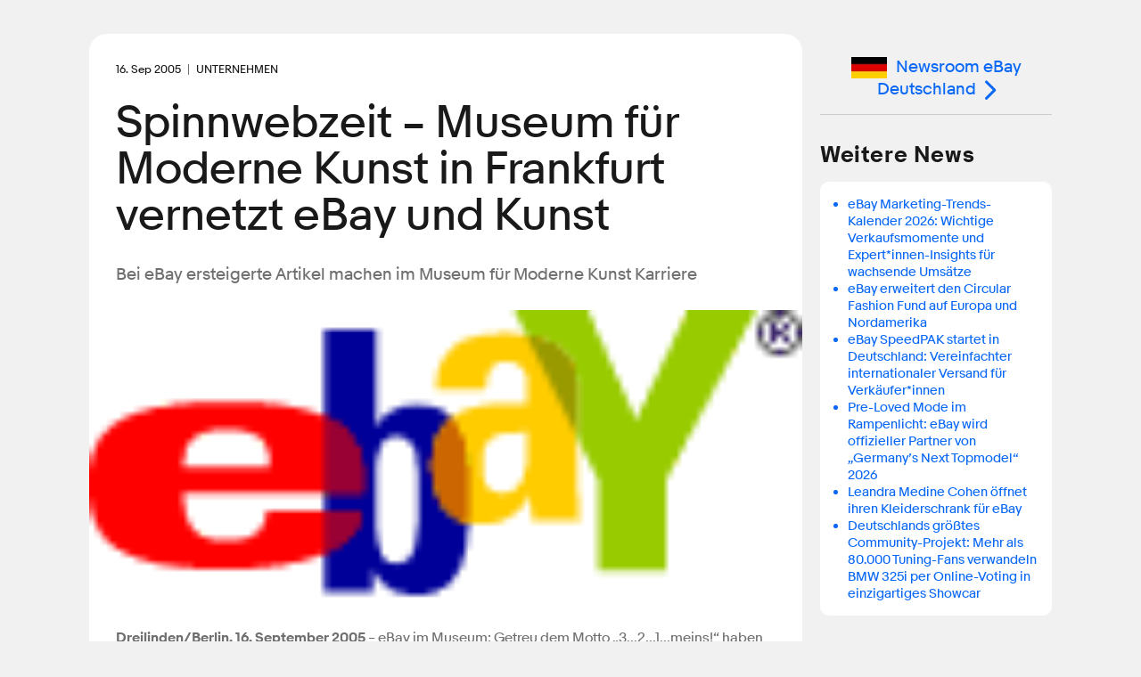

--- FILE ---
content_type: text/html; charset=utf-8
request_url: https://www.ebayinc.com/stories/press-room/de/spinnwebzeit-museum-f%C3%BCr-moderne-kunst-in-frankfurt-vernetzt-ebay-und-kunst/
body_size: 7392
content:

<!doctype html>
<html lang="de-DE" class="no-js">
<head>
<!--
            88
            88
            88
 ,adPPYba,  88,dPPYba,   ,adPPYYba,  8b       d8
a8P_____88  88P'    "8a  ""     `Y8  `8b     d8'
8PP"""""""  88       d8  ,adPPPPP88   `8b   d8'
"8b,   ,aa  88b,   ,a8"  88,    ,88    `8b,d8'
 `"Ybbd8"'  8Y"Ybbd8"'   `"8bbdP"Y8      Y88'
                                         d8'
                                        d8'

Kickstart your career @ https://jobs.ebayinc.com
-->
	<meta charset="utf-8">
	<meta name="viewport" content="width=device-width, initial-scale=1">
	<meta name="description" content="Bei eBay ersteigerte Artikel machen im Museum für Moderne Kunst Karriere">
	
	<title>Spinnwebzeit – Museum für Moderne Kunst in Frankfurt vernetzt eBay und Kunst - eBay Inc.</title>
	
	<base href="https://www.ebayinc.com/" />
	
	<link rel="prefetch" href="https://static.ebayinc.com/static/assets/Uploads/PressRoom/Local/Imported/copy_logoebay_215_0.gif" />
	<meta name="DC.date" content="2005-09-16" scheme="DCTERMS.W3CDTF" />
	<meta name="robots" content="max-image-preview:large">
	<meta name="thumbnail" content="https://static.ebayinc.com/static/assets/Uploads/PressRoom/Local/Imported/copy_logoebay_215_0.gif" />
	<meta name="twitter:card" content="summary_large_image" />
	<meta name="twitter:description" content="Bei eBay ersteigerte Artikel machen im Museum für Moderne Kunst Karriere" />
	<meta name="twitter:image" content="https://static.ebayinc.com/static/assets/Uploads/PressRoom/Local/Imported/_resampled/FillWzkwLDQ1XQ/copy_logoebay_215_0.gif?fs=df296bdc6a58da8b" />
	<meta name="twitter:site" content="@eBayNewsroom" />
	<meta name="twitter:title" content="Spinnwebzeit – Museum für Moderne Kunst in Frankfurt vernetzt eBay und Kunst" />
	<meta property="article:modified_time" content="2017-02-25T02:40:53-08:00" />
	<meta property="article:published_time" content="2005-09-16" />
	<meta property="dateModified" content="2017-02-25T02:40:53-08:00" />
	<meta property="datePublished" content="2005-09-16" />
	<meta property="og:description" content="Bei eBay ersteigerte Artikel machen im Museum für Moderne Kunst Karriere" />
	<meta property="og:image" content="https://static.ebayinc.com/static/assets/Uploads/PressRoom/Local/Imported/copy_logoebay_215_0.gif" />
	<meta property="og:locale" content="de_DE" />
	<meta property="og:site_name" content="eBay Inc." />
	<meta property="og:title" content="Spinnwebzeit – Museum für Moderne Kunst in Frankfurt vernetzt eBay und Kunst" />
	<meta property="og:type" content="article" />
	<meta property="og:updated_time" content="2017-02-25T02:40:53-08:00" />
	<meta property="og:url" content="https://www.ebayinc.com/stories/press-room/de/spinnwebzeit-museum-f%C3%BCr-moderne-kunst-in-frankfurt-vernetzt-ebay-und-kunst/" />
	<link rel="canonical" href="https://www.ebayinc.com/stories/press-room/de/spinnwebzeit-museum-f%C3%BCr-moderne-kunst-in-frankfurt-vernetzt-ebay-und-kunst/">



	<link rel="preconnect" href="//static.ebayinc.com" crossorigin>
	<link rel="dns-prefetch" href="//static.ebayinc.com">

	<link rel="preconnect" href="//ajax.googleapis.com" crossorigin>
	<link rel="dns-prefetch" href="//ajax.googleapis.com">

	<link rel="preconnect" href="//www.googletagmanager.com" crossorigin>
	<link rel="dns-prefetch" href="//www.googletagmanager.com">

	<link rel="preconnect" href="//www.google-analytics.com" crossorigin>
	<link rel="dns-prefetch" href="//www.google-analytics.com">


	
	<link rel="preload" href="https://static.ebayinc.com/static/theme/css/ebi-header.css?v=c363900" as="style">

	

	
	<link rel="preload" href="https://static.ebayinc.com/static/theme/fonts/build/MarketSans-Regular-WebS-688dde54.woff2" as="font" type="font/woff2" crossorigin>
	
	<link rel="preload" href="https://static.ebayinc.com/static/theme/fonts/build/MarketSans-Bold-WebS-49f0420f.woff2" as="font" type="font/woff2" crossorigin>
	
	<link rel="preload" href="https://static.ebayinc.com/static/theme/fonts/build/ebi-icons-f0c9ad9a.woff2" as="font" type="font/woff2" crossorigin>
	



	<link rel="alternate" type="application/rss+xml" title="eBay Newsroom" href="https://www.ebayinc.com/stories/news/rss/" />

	<link rel="alternate" type="application/rss+xml" title="Press Room - eBay Inc." href="https://www.ebayinc.com/stories/press-room/rss/" />

	<link rel="alternate" type="application/rss+xml" title="Newsroom eBay Deutschland - eBay Inc." href="https://www.ebayinc.com/stories/press-room/de/rss/" />


	
	<link rel="stylesheet" href="https://static.ebayinc.com/static/theme/css/global.css?v=c363900" type="text/css">
	<link rel="stylesheet" href="https://static.ebayinc.com/static/theme/css/main.css?v=c363900" type="text/css">
	<link rel="stylesheet" href="https://static.ebayinc.com/static/theme/css/themes.css?v=c363900" type="text/css">
	<script type="text/javascript" src="https://static.ebayinc.com/static/theme/javascript/build/head.js?v=c363900"></script>

	
	

	
	<script src="https://static.ebayinc.com/static/theme/javascript/build/components.js?v=c363900"></script>

	
	





	<script>(function(w,d,s,l,i){w[l]=w[l]||[];w[l].push({'gtm.start':
	new Date().getTime(),event:'gtm.js'});var f=d.getElementsByTagName(s)[0],
	j=d.createElement(s),dl=l!='dataLayer'?'&l='+l:'';j.async=true;j.src=
	'https://www.googletagmanager.com/gtm.js?id='+i+dl;f.parentNode.insertBefore(j,f);
	})(window,document,'script','dataLayer', "GTM-N57M22R");</script>


<link rel="stylesheet" type="text/css" href="https://static.ebayinc.com/static/theme/css/special/page-nav.css?v=c363900" />
</head>

<body class="plv1 stories-internal">
	
	
		<noscript><iframe src="https://www.googletagmanager.com/ns.html?id="GTM-N57M22R"" height="0" width="0" style="display:none;visibility:hidden"></iframe></noscript>
	

	

		<a id="skip-to-main" class="aria-only" href="/stories/press-room/de/spinnwebzeit-museum-f%C3%BCr-moderne-kunst-in-frankfurt-vernetzt-ebay-und-kunst/#main-content">Skip to main content</a>

		

	<ebi-header no-hl>
		<template shadowrootmode="open">
			<link rel="stylesheet" href="https://static.ebayinc.com/static/theme/css/ebi-header.css?v=c363900">
			<header class="main-header js-header">

				
				<sticky-scroll when="scroll-up">
					<div class="main-header-top js-header-top clear  has-subnav">
						
						<a href="https://www.ebayinc.com/" class="header-logo mobile js-header-home-url">
							<img class="js-header-logo" src="https://static.ebayinc.com/static/theme/images/logo.svg?v=c363900" alt="Home" title="eBay Inc. Home Page">
						</a>
						<button class="hamburger js-hamburger hamburger--3dx mobile" type="button" aria-label="Menu" aria-controls="main-nav-menu">
						<span class="hamburger-box">
							<span class="hamburger-inner"></span>
						</span>
						</button>
						<div class="main-header-page-subtitle mobile">Company Information</div>

						<div class="inner">
							
							<div class="main-nav-overlay js-nav-overlay"></div>

							
							<div class="main-nav-menu js-nav-menu instant" id="main-nav-menu">

								
								<nav class="header-nav js-header-nav" aria-label="Site" role="navigation">
									<ul class="header-nav-top">
										
										<li class="desktop">
											<a href="https://www.ebayinc.com/" class="header-logo">
												<img src="https://static.ebayinc.com/static/theme/images/logo.svg?v=c363900" alt="Home" title="eBay Inc. Home Page">
											</a>
										</li>

										
											<li class="l1 js-l1 link  first has-children" data-id="6">
												<a class="js-l1-link" href="https://www.ebayinc.com/company/" aria-controls="subnav-company" >Company</a>

												
												
													<ul class="js-mobile-subnav" id="subnav-company">
														
															<li class="l2 js-l2 link  " data-id="152">
																<a class="js-l2-link" href="https://www.ebayinc.com/company/">Overview</a>
															</li>
														
															<li class="l2 js-l2 link  " data-id="149">
																<a class="js-l2-link" href="https://www.ebayinc.com/company/our-leaders/">Our Leaders</a>
															</li>
														
															<li class="l2 js-l2 link  " data-id="151">
																<a class="js-l2-link" href="https://www.ebayinc.com/company/our-history/">Our History</a>
															</li>
														
															<li class="l2 js-l2 link  " data-id="8817">
																<a class="js-l2-link" href="https://www.ebayinc.com/company/our-purpose-in-action/">Our Purpose in Action</a>
															</li>
														
															<li class="l2 js-l2 link  " data-id="5467">
																<a class="js-l2-link" href="https://www.ebayinc.com/impact/sustainable-commerce/">Sustainable Commerce</a>
															</li>
														
															<li class="l2 js-l2 link  " data-id="5523">
																<a class="js-l2-link" href="https://www.ebayinc.com/company/be-for-everyone/">Be for Everyone</a>
															</li>
														
															<li class="l2 js-l2 link  " data-id="526">
																<a class="js-l2-link" href="https://www.ebayinc.com/company/government-relations/">Government Relations</a>
															</li>
														
															<li class="l2 js-l2 link  " data-id="5608">
																<a class="js-l2-link" href="https://www.ebayinc.com/company/privacy-center/">Privacy Center</a>
															</li>
														
															<li class="l2 js-l2 link  " data-id="8766">
																<a class="js-l2-link" href="https://www.ebayinc.com/impact/policies-downloads/">Reports &amp; Policies</a>
															</li>
														
													</ul>
												

											</li>
										
											<li class="l1 js-l1 section  has-children" data-id="523">
												<a class="js-l1-link" href="https://www.ebayinc.com/stories/news/" aria-controls="subnav-stories"  aria-label="Stories . This is the current section.">Stories</a>

												
												
													<ul class="js-mobile-subnav" id="subnav-stories">
														
															<li class="l2 js-l2 link  " data-id="6021">
																<a class="js-l2-link" href="https://www.ebayinc.com/stories/news/">Our News</a>
															</li>
														
															<li class="l2 js-l2 current  " data-id="3208">
																<a class="js-l2-link" href="https://www.ebayinc.com/stories/press-room/" aria-current="page">Press Room</a>
															</li>
														
													</ul>
												

											</li>
										
											<li class="l1 js-l1 link  has-children" data-id="17">
												<a class="js-l1-link" href="https://www.ebayinc.com/impact/" aria-controls="subnav-impact" >Impact</a>

												
												
													<ul class="js-mobile-subnav" id="subnav-impact">
														
															<li class="l2 js-l2 link  " data-id="160">
																<a class="js-l2-link" href="https://www.ebayinc.com/impact/">Overview</a>
															</li>
														
															<li class="l2 js-l2 link  " data-id="8027">
																<a class="js-l2-link" href="https://www.ebayinc.com/impact/economic-opportunity/">Economic Opportunity</a>
															</li>
														
															<li class="l2 js-l2 link  " data-id="7450">
																<a class="js-l2-link" href="https://www.ebayinc.com/impact/sustainable-commerce/">Sustainable Commerce</a>
															</li>
														
															<li class="l2 js-l2 link  " data-id="8555">
																<a class="js-l2-link" href="https://www.ebayinc.com/impact/culture-and-workforce/">Culture &amp; Workforce</a>
															</li>
														
															<li class="l2 js-l2 link  " data-id="7452">
																<a class="js-l2-link" href="https://www.ebayinc.com/impact/trusted-marketplace/">Trusted Marketplace</a>
															</li>
														
															<li class="l2 js-l2 link  " data-id="7453">
																<a class="js-l2-link" href="https://www.ebayinc.com/impact/goals-progress/">Goals &amp; Progress</a>
															</li>
														
															<li class="l2 js-l2 link  " data-id="156">
																<a class="js-l2-link" href="https://www.ebayinc.com/impact/ebay-for-charity/">eBay for Charity</a>
															</li>
														
															<li class="l2 js-l2 link  " data-id="155">
																<a class="js-l2-link" href="https://www.ebayinc.com/impact/ebay-foundation/">eBay Foundation</a>
															</li>
														
															<li class="l2 js-l2 link  " data-id="6689">
																<a class="js-l2-link" href="https://www.ebayinc.com/impact/policies-downloads/">Policies &amp; Downloads</a>
															</li>
														
															<li class="l2 js-l2 link  " data-id="4468">
																<a class="js-l2-link" href="https://www.ebayinc.com/impact/seller-showcase/">Seller Showcase</a>
															</li>
														
													</ul>
												

											</li>
										
											<li class="l1 js-l1 link  has-children" data-id="9062">
												<a class="js-l1-link" href="https://innovation.ebayinc.com/" aria-controls="subnav-innovation" >Innovation</a>

												
												
													<ul class="js-mobile-subnav" id="subnav-innovation">
														
															<li class="l2 js-l2 link  " data-id="9063">
																<a class="js-l2-link" href="https://innovation.ebayinc.com/">Overview</a>
															</li>
														
															<li class="l2 js-l2 link  " data-id="5001">
																<a class="js-l2-link" href="https://innovation.ebayinc.com/stories/">Innovation Stories</a>
															</li>
														
													</ul>
												

											</li>
										
											<li class="l1 js-l1 link  has-children" data-id="16">
												<a class="js-l1-link" href="https://investors.ebayinc.com/" aria-controls="subnav-investors" >Investors</a>

												
												
													<ul class="js-mobile-subnav" id="subnav-investors">
														
															<li class="l2 js-l2 link  " data-id="582">
																<a class="js-l2-link" href="https://investors.ebayinc.com/overview/default.aspx">Overview</a>
															</li>
														
															<li class="l2 js-l2 link  " data-id="583">
																<a class="js-l2-link" href="https://investors.ebayinc.com/fast-facts/default.aspx">Fast Facts</a>
															</li>
														
															<li class="l2 js-l2 link  " data-id="584">
																<a class="js-l2-link" href="https://investors.ebayinc.com/stock-information/Historical-Stock-Information/default.aspx">Stock Information</a>
															</li>
														
															<li class="l2 js-l2 link  " data-id="585">
																<a class="js-l2-link" href="https://investors.ebayinc.com/investor-news/default.aspx">Investor News</a>
															</li>
														
															<li class="l2 js-l2 link  " data-id="586">
																<a class="js-l2-link" href="https://investors.ebayinc.com/events/default.aspx">Events</a>
															</li>
														
															<li class="l2 js-l2 link  " data-id="587">
																<a class="js-l2-link" href="https://investors.ebayinc.com/financial-information/financial-summary/default.aspx">Financial Information</a>
															</li>
														
															<li class="l2 js-l2 link  " data-id="588">
																<a class="js-l2-link" href="https://investors.ebayinc.com/corporate-governance/governance-documents/default.aspx">Corporate Governance</a>
															</li>
														
															<li class="l2 js-l2 link  " data-id="589">
																<a class="js-l2-link" href="https://investors.ebayinc.com/esg-investors/default.aspx">ESG Investors</a>
															</li>
														
															<li class="l2 js-l2 link  " data-id="591">
																<a class="js-l2-link" href="https://investors.ebayinc.com/contact-us-and-resources/faq/default.aspx">Resources &amp; Contact</a>
															</li>
														
															<li class="l2 js-l2 link  " data-id="8564">
																<a class="js-l2-link" href="https://www.ebayinc.com/investors/investor-day/">Investor Day</a>
															</li>
														
													</ul>
												

											</li>
										
											<li class="l1 js-l1 link  has-children" data-id="8679">
												<a class="js-l1-link" href="https://jobs.ebayinc.com/us/en" aria-controls="subnav-jobs" >Careers</a>

												
												
													<ul class="js-mobile-subnav" id="subnav-jobs">
														
															<li class="l2 js-l2 link  " data-id="8680">
																<a class="js-l2-link" href="https://jobs.ebayinc.com/us/en">Overview</a>
															</li>
														
															<li class="l2 js-l2 link  " data-id="8683">
																<a class="js-l2-link" href="https://jobs.ebayinc.com/us/en/how-we-work">How We Work</a>
															</li>
														
															<li class="l2 js-l2 link  " data-id="8684">
																<a class="js-l2-link" href="https://jobs.ebayinc.com/us/en/jobs-by-location">Jobs by Location</a>
															</li>
														
															<li class="l2 js-l2 link  " data-id="8681">
																<a class="js-l2-link" href="https://jobs.ebayinc.com/us/en/jobs-by-category">Jobs by Category</a>
															</li>
														
															<li class="l2 js-l2 link  " data-id="8709">
																<a class="js-l2-link" href="https://jobs.ebayinc.com/us/en/our-culture">Our Culture</a>
															</li>
														
															<li class="l2 js-l2 link  " data-id="8685">
																<a class="js-l2-link" href="https://jobs.ebayinc.com/us/en/our-benefits">Our Benefits</a>
															</li>
														
															<li class="l2 js-l2 link  " data-id="8682">
																<a class="js-l2-link" href="https://jobs.ebayinc.com/us/en/emerging-talent">Emerging Talent</a>
															</li>
														
															<li class="l2 js-l2 link  " data-id="8686">
																<a class="js-l2-link" href="https://jobs.ebayinc.com/us/en/recommended-jobs">Recommended Jobs</a>
															</li>
														
															<li class="l2 js-l2 link  " data-id="8788">
																<a class="js-l2-link" href="https://jobs.ebayinc.com/us/en/talent-privacy-notice">Talent Privacy Notice</a>
															</li>
														
															<li class="l2 js-l2 link  " data-id="8819">
																<a class="js-l2-link" href="https://jobs.ebayinc.com/us/en/jobcart">Saved Jobs</a>
															</li>
														
															<li class="l2 js-l2 link  " data-id="8789">
																<a class="js-l2-link" href="https://jobs.ebayinc.com/us/en/search-results">Search Jobs</a>
															</li>
														
													</ul>
												

											</li>
										
									</ul>
								</nav>

								
								
	<div class="secondary-navigation js-secondary-navigation mobile" role="list" aria-label="Quick Links">
		
			<span role="listitem" class="js-secondary footer-only"><a class="js-secondary-link" href="https://www.ebay.com" data-id="2454">eBay.com</a></span>
		
			<span role="listitem" class="js-secondary "><a class="js-secondary-link" href="https://www.ebayinc.com/stories/press-room/" data-id="142">Press Room</a></span>
		
			<span role="listitem" class="js-secondary "><a class="js-secondary-link" href="https://www.ebayinc.com/company/follow-us/" data-id="144">Follow Us</a></span>
		
			<span role="listitem" class="js-secondary "><a class="js-secondary-link" href="https://www.ebayinc.com/company/contact-us/" data-id="143">Contact Us</a></span>
		
	</div>



								
								<form action="https://www.ebayinc.com/search/" method="get" class="main-search-mobile mobile js-site-search-form round-corners" role="search" aria-label="Search Site">
									<input type="text" name="query" class="js-site-search-input" placeholder="Search eBayInc.com" maxlength="128" />
									<button type="submit" class="js-site-search-submit">Search Website</button>
								</form>

								
								
	<div class="secondary-navigation js-secondary-navigation desktop" role="list" aria-label="Quick Links">
		
			<span role="listitem" class="js-secondary footer-only"><a class="js-secondary-link" href="https://www.ebay.com" data-id="2454">eBay.com</a></span>
		
			<span role="listitem" class="js-secondary "><a class="js-secondary-link" href="https://www.ebayinc.com/stories/press-room/" data-id="142">Press Room</a></span>
		
			<span role="listitem" class="js-secondary "><a class="js-secondary-link" href="https://www.ebayinc.com/company/follow-us/" data-id="144">Follow Us</a></span>
		
			<span role="listitem" class="js-secondary "><a class="js-secondary-link" href="https://www.ebayinc.com/company/contact-us/" data-id="143">Contact Us</a></span>
		
	</div>



								
								<form action="https://www.ebayinc.com/search/" method="get" class="main-search-desktop desktop js-site-search-form js-site-search-desktop" role="search" aria-label="Search Site">
									<input type="text" name="query" class="js-site-search-input" placeholder="Search eBayInc.com" maxlength="128" aria-label="Type your search now and press enter or press escape to close." />
									<button type="submit" class="js-site-search-submit">Search Website</button>
								</form>
							</div>

						</div>
					</div>
				</sticky-scroll>


				
				



	<nav class="sub-navigation desktop js-desktop-subnav" aria-label="Section" role="navigation" data-l1-id="523">
		<div class="inner">
			<ul>
				
					<li class="js-l2 link ">
						<a class="js-l2-link" href="https://www.ebayinc.com/stories/news/">Our News</a>
					</li>
				
					<li class="js-l2 current ">
						<a class="js-l2-link" href="https://www.ebayinc.com/stories/press-room/" aria-current="page">Press Room</a>
					</li>
				
			</ul>
		</div>
	</nav>




				
				<div style="display: none;">
					
						<a class="js-tertiary-link" href="https://www.ebayinc.com/terms-of-use/" data-id="146">Terms of Use</a>
					
						<a class="js-tertiary-link" href="https://www.ebayinc.com/company/privacy-center/" data-id="147">Privacy</a>
					
						<a class="js-tertiary-link" href="https://www.ebayinc.com/accessibility/" data-id="2796">Accessibility</a>
					
						<a class="js-tertiary-link" href="https://www.ebayinc.com/stories/press-room/" data-id="9192">Settlements</a>
					
				</div>

			</header>
		</template>
	</ebi-header>



		


	

	<main id="main-content" class="main-content">

		
		




		
		<div class="main-content__inner">
			

<div class="stories-article">

	



<article class="main-col ">

	<div class="content">
		<div class="intro">
			<div class="intro-wrapper">

				
					
					<div class="date-tag clear">
						<time datetime="2005-09-16" class="article-date" aria-label="16. September 2005" role="contentinfo"><span aria-hidden="true">16. Sep 2005</span></time>
						
							<span class="primary-attrib">Unternehmen</span>
						
					</div>
				

				<h1>Spinnwebzeit – Museum für Moderne Kunst in Frankfurt vernetzt eBay und Kunst</h1>

				
				

				

				<share-icons title="Spinnwebzeit – Museum für Moderne Kunst in Frankfurt vernetzt eBay und Kunst" link="https://www.ebayinc.com/stories/press-room/de/spinnwebzeit-museum-f%C3%BCr-moderne-kunst-in-frankfurt-vernetzt-ebay-und-kunst/?utm_source=other&amp;utm_medium=Social&amp;utm_campaign=eBayInc_ShareIcons" twitter="https://www.ebayinc.com/stories/press-room/de/spinnwebzeit-museum-f%C3%BCr-moderne-kunst-in-frankfurt-vernetzt-ebay-und-kunst/?utm_source=twitter&amp;utm_medium=Social&amp;utm_campaign=eBayInc_ShareIcons" linkedin="https://www.ebayinc.com/stories/press-room/de/spinnwebzeit-museum-f%C3%BCr-moderne-kunst-in-frankfurt-vernetzt-ebay-und-kunst/?utm_source=linkedin&amp;utm_medium=Social&amp;utm_campaign=eBayInc_ShareIcons" facebook="https://www.ebayinc.com/stories/press-room/de/spinnwebzeit-museum-f%C3%BCr-moderne-kunst-in-frankfurt-vernetzt-ebay-und-kunst/?utm_source=facebook&amp;utm_medium=Social&amp;utm_campaign=eBayInc_ShareIcons"></share-icons>

			</div>

			
				<h4 class="blurb">Bei eBay ersteigerte Artikel machen im Museum für Moderne Kunst Karriere</h4>
			
		</div>


		


		
			<figure class="intro-media">
				
				
					
						<picture class="re__pic "><source srcset="https://static.ebayinc.com/static/assets/Uploads/PressRoom/Local/Imported/_resampled/FillWzExMCw0NV0/copy_logoebay_215_0.gif?fs=6cb1e56668f66af7" media="(max-width: 480px) and (min-resolution: 144dpi), (max-width: 480px) and (-webkit-min-device-pixel-ratio: 1.5)"><source srcset="https://static.ebayinc.com/static/assets/Uploads/PressRoom/Local/Imported/_resampled/FillWzExMCw0NV0/copy_logoebay_215_0.gif?fs=6cb1e56668f66af7" media="(min-width: 1080px) and (min-resolution: 144dpi), (min-width: 1080px) and (-webkit-min-device-pixel-ratio: 1.5)"><source srcset="https://static.ebayinc.com/static/assets/Uploads/PressRoom/Local/Imported/_resampled/FillWzExMCw0NV0/copy_logoebay_215_0.gif?fs=6cb1e56668f66af7" media="(min-width: 768px) and (min-resolution: 144dpi), (min-width: 768px) and (-webkit-min-device-pixel-ratio: 1.5)"><source srcset="https://static.ebayinc.com/static/assets/Uploads/PressRoom/Local/Imported/_resampled/FillWzExMCw0NV0/copy_logoebay_215_0.gif?fs=6cb1e56668f66af7" media="(min-width: 481px) and (min-resolution: 144dpi), (min-width: 481px) and (-webkit-min-device-pixel-ratio: 1.5)"><source srcset="https://static.ebayinc.com/static/assets/Uploads/PressRoom/Local/Imported/_resampled/FillWzExMCw0NV0/copy_logoebay_215_0.gif?fs=6cb1e56668f66af7" media="(max-width: 480px)"><source srcset="https://static.ebayinc.com/static/assets/Uploads/PressRoom/Local/Imported/_resampled/FillWzExMCw0NV0/copy_logoebay_215_0.gif?fs=6cb1e56668f66af7" media="(min-width: 1080px)"><source srcset="https://static.ebayinc.com/static/assets/Uploads/PressRoom/Local/Imported/_resampled/FillWzExMCw0NV0/copy_logoebay_215_0.gif?fs=6cb1e56668f66af7" media="(min-width: 768px)"><source srcset="https://static.ebayinc.com/static/assets/Uploads/PressRoom/Local/Imported/_resampled/FillWzExMCw0NV0/copy_logoebay_215_0.gif?fs=6cb1e56668f66af7" media="(min-width: 481px)"><img class="re__img " src="https://static.ebayinc.com/static/assets/Uploads/PressRoom/Local/Imported/_resampled/FillWzExMCw0NV0/copy_logoebay_215_0.gif?fs=6cb1e56668f66af7" alt="" height="45" width="110"></picture>

					
				

				

			</figure>
		


		<div class="content-container">

			<div class="cms-content clear story-article-content no-gallery">
				
				<p>
  <strong>Dreilinden/Berlin, 16. September 2005</strong> – eBay im Museum: Getreu dem Motto „3...2...1...meins!“ haben Udo Kittelmann, Leiter des MMK, und sein Team ein Jahr lang über 200 Artikel auf
  dem weltweiten Online-Marktplatz eBay (<a href="http://www.ebay.de">www.ebay.de</a>) ersteigert. Diese werden nun in einer gemeinsamen Präsentation von Kunst und Nichtkunst in einen Dialog
  zueinander gestellt. So entstehen Spielräume für unendliche Assoziationen. Am 23. September 2005 wird die Ausstellung „spinnwebzeit – Die eBay-Vernetzung“ eröffnet und läuft bis zum 29. Januar
  2006.
</p>
<p>
  <strong>Assoziationen gefragt</strong><br>
  Der Besucher wird gefordert und überrascht! Die im Museum ausgestellten eBay-Objekte lassen in der Zusammenschau mit der Kunst ein Netz unterschiedlichster Verflechtungen entstehen. Was sicherlich
  die meisten Besucher der Ausstellung beschäftigen wird, ist die Frage: Wie ist man auf die Idee gekommen, genau diesen Artikel zu kaufen? Die Verbindungen zwischen Gegenständen und Kunstwerken sind
  in einigen Räumen der Ausstellung eindeutig, in anderen eher assoziativ. In dem Zusammenspiel von Kunst und Nichtkunst erfahren sowohl die ersteigerten Artikel als auch die Kunstwerke ein „Mehr“ an
  Bedeutung. So sind bei der Reise zu den Dingen vor allem Assoziationskraft und Entdeckerfreude gefragt.
</p>
<p>
  <strong>eBay fasziniert</strong><br>
  „eBay stellt gerne Namen und Logo zur Kommunikation der Ausstellung bereit, denn wir sind von der Idee begeistert: eBay und Kunst ist neu – Alltagsgegenstände mit moderner Kunst zu kombinieren
  schien in weiter Ferne und Museumsdirektor Kittelmann hat sich diese herausfordernde Aufgabe als Ziel gesetzt“, sagt Leonie Bechtoldt, Pressesprecherin bei eBay. Das MMK arbeitet dabei völlig
  unabhängig von eBay. Übrigens werden die Artikel nach Ende der Ausstellung in den Warenverkehr zurückgegeben und dann heißt es wieder: „3...2...1...meins!“
</p>

				
			</div>


			

			
			

			<div class="bottom">

				
					<share-icons title="Spinnwebzeit – Museum für Moderne Kunst in Frankfurt vernetzt eBay und Kunst" link="https://www.ebayinc.com/stories/press-room/de/spinnwebzeit-museum-f%C3%BCr-moderne-kunst-in-frankfurt-vernetzt-ebay-und-kunst/?utm_source=other&amp;utm_medium=Social&amp;utm_campaign=eBayInc_ShareIcons" twitter="https://www.ebayinc.com/stories/press-room/de/spinnwebzeit-museum-f%C3%BCr-moderne-kunst-in-frankfurt-vernetzt-ebay-und-kunst/?utm_source=twitter&amp;utm_medium=Social&amp;utm_campaign=eBayInc_ShareIcons" linkedin="https://www.ebayinc.com/stories/press-room/de/spinnwebzeit-museum-f%C3%BCr-moderne-kunst-in-frankfurt-vernetzt-ebay-und-kunst/?utm_source=linkedin&amp;utm_medium=Social&amp;utm_campaign=eBayInc_ShareIcons" facebook="https://www.ebayinc.com/stories/press-room/de/spinnwebzeit-museum-f%C3%BCr-moderne-kunst-in-frankfurt-vernetzt-ebay-und-kunst/?utm_source=facebook&amp;utm_medium=Social&amp;utm_campaign=eBayInc_ShareIcons"></share-icons>
				

				<p class="article-topics-holder" tabindex="0">

	
	<span class="tiny-title">Themenbereiche:</span>
	<a href="/stories/press-room/de/archive/?topic=marktplatz-angebot-inventar" title="More articles in Marktplatz-Angebot &amp; Inventar">Marktplatz-Angebot &amp; Inventar</a>, <a href="/stories/press-room/de/archive/?topic=unternehmen" title="More articles in Unternehmen">Unternehmen</a>

</p>


				

				
				
	

	<nav class="page-nav">
		
			<a class="prev" href="/stories/press-room/de/zum-10-geburtstag-die-ebay-community-w%C3%A4hlt-den-ebay-champion/"><span class="hover">Vorherige Mitteilung<span class="colon">:</span></span> <span class="title">Zum 10. Geburtstag: Die eBay-Community wählt den eBay-Champion</span></a>
		

		
			<a class="next" href="/stories/press-room/de/rekord-laufleistung-millionen-golf-wird-bei-ebay-versteigert/"><span class="hover">Nächste Mitteilung<span class="colon">:</span></span> <span class="title">Rekord-Laufleistung: Millionen-Golf wird bei eBay versteigert</span></a>
		
	</nav>



			</div>

			

		</div>

	</div>

</article>


	
		<aside class="side-col">

			
			<section class="content-section local-return">
				
					<a href="/stories/press-room/de/" class="button"><img src="https://static.ebayinc.com/static/assets/Uploads/PressRoom/Local/Flags/_resampled/ScaleWidthWzQwXQ/German-Flag.jpg?fs=21b9eb1ee35d152b" alt="German Flag" />Newsroom eBay Deutschland</a>
				
			</section>

			
				
				<section class="content-section stories-related">
					<h2 class="outer-heading">Weitere News</h2>
					<div class="content round-corners round-corners--medium">
						<ul>
							
								<li><a href="/stories/press-room/de/ebay-marketing-trends-kalender-2026-wichtige-verkaufsmomente-und-expert-innen-insights-f%C3%BCr-wachsende-ums%C3%A4tze/">eBay Marketing-Trends-Kalender 2026: Wichtige Verkaufsmomente und Expert*innen-Insights für wachsende Umsätze</a></li>
							
								<li><a href="/stories/press-room/de/ebay-erweitert-den-circular-fashion-fund-auf-europa-und-nordamerika/">eBay erweitert den Circular Fashion Fund auf Europa und Nordamerika</a></li>
							
								<li><a href="/stories/press-room/de/ebay-speedpak-startet-in-deutschland-vereinfachter-internationaler-versand-fuer-verkaeufer-innen/">eBay SpeedPAK startet in Deutschland: Vereinfachter internationaler Versand für Verkäufer*innen</a></li>
							
								<li><a href="/stories/press-room/de/pre-loved-mode-im-rampenlicht-ebay-wird-offizieller-partner-von-germanys-next-topmodel-2026/">Pre-Loved Mode im Rampenlicht: eBay wird offizieller Partner von „Germany’s Next Topmodel“ 2026</a></li>
							
								<li><a href="/stories/press-room/de/leandra-medine-cohen-oeffnet-ihren-kleiderschrank-fuer-ebay/">Leandra Medine Cohen öffnet ihren Kleiderschrank für eBay</a></li>
							
								<li><a href="/stories/press-room/de/deutschlands-groe%C3%9Ftes-community-projekt-mehr-als-80000-tuning-fans-verwandeln-bmw-325i-per-online-voting-in-einzigartiges-showcar/">Deutschlands größtes Community-Projekt: Mehr als 80.000 Tuning-Fans verwandeln BMW 325i per Online-Voting in einzigartiges Showcar</a></li>
							
						</ul>
					</div>
				</section>
			


		</aside>
	

</div>

		</div>

	</main>

	

		

	
	<ebi-footer></ebi-footer>




		<a class="back-to-top aria-only" href="/stories/press-room/de/spinnwebzeit-museum-f%C3%BCr-moderne-kunst-in-frankfurt-vernetzt-ebay-und-kunst/#skip-to-main">Back to Top</a>

	

	



	


	
	
		<script src="https://beep.ebayinc.to/beep.js" async></script>
	

	
	
		<script>window.dataLayer = window.dataLayer || []; window.dataLayer.push({"event":"story_article","attributes":{"publish_date":"2005-09-16","story_topic":"Marktplatz-Angebot & Inventar, Unternehmen","story_tag":""}});</script>
	

	
	
	
		<script>
			(function() {
				var imgEl = new Image();
				imgEl.src = '//' + location.host + location.pathname.replace(/\/+$/, '') + '/ebi.gif';
				imgEl.style = 'position: absolute; top: 0';
				imgEl.alt = '';
				document.querySelector('body').appendChild(imgEl);
			})();
		</script>
	

	

	
	

	
	
		<script type="text/javascript">
			_linkedin_partner_id = "3677196";
			window._linkedin_data_partner_ids = window._linkedin_data_partner_ids || [];
			window._linkedin_data_partner_ids.push(_linkedin_partner_id);
		</script><script type="text/javascript">
			(function(){var s = document.getElementsByTagName("script")[0];
				var b = document.createElement("script");
				b.type = "text/javascript";b.async = true;
				b.src = "https://snap.licdn.com/li.lms-analytics/insight.min.js";
				s.parentNode.insertBefore(b, s);})();
		</script>
		<noscript>
			<img height="1" width="1" style="display:none;" alt="" src="https://px.ads.linkedin.com/collect/?pid=3677196&fmt=gif" />
		</noscript>
	

	
	
		<script>
			!function(e,t,n,s,u,a){e.twq||(s=e.twq=function(){s.exe?s.exe.apply(s,arguments):s.queue.push(arguments);
			},s.version='1.1',s.queue=[],u=t.createElement(n),u.async=!0,u.src='//static.ads-twitter.com/uwt.js',
					a=t.getElementsByTagName(n)[0],a.parentNode.insertBefore(u,a))}(window,document,'script');

			
			

			
			twq('init','o2r23');
			twq('track','PageView');

			
			twq('init','o7ejw');
			twq('track','PageView');
		</script>
	

	
	




	

<script type="text/javascript" src="https://static.ebayinc.com/static/theme/javascript/build/jquery.js?v=c363900"></script><script type="text/javascript" src="https://static.ebayinc.com/static/theme/javascript/build/foot.js?v=c363900"></script><script type="text/javascript" src="https://static.ebayinc.com/static/theme/javascript/foot/modules/special/article-image-modal.js?v=c363900"></script></body>
</html>


--- FILE ---
content_type: text/css
request_url: https://static.ebayinc.com/static/theme/css/main.css?v=c363900
body_size: 17465
content:
.press-secondary-button{text-decoration:none}.press-secondary-button:hover{text-decoration:none}a{color:var(--core-blue);text-decoration:none}a:hover{text-decoration:underline}a:focus,a:focus-visible{outline-color:var(--core-blue)}.cms-content .article-gallery:before,.cms-content span.center:before,.cms-content span.leftAlone:before,.cms-content img.center:not(.embed):before,.cms-content img.leftAlone:not(.embed):before,.podcast-subscribe .links:before,.podcast .host-info:before,.podcast .tiles:before,.archive-container .row:before,.press-v2 .assets .panel:before,.press-v2 .intl-dropdown form:before,.press-v2 .article-top:before,.press-v2 .recent-announcements .article-listing:before,.stories-podcast .guest-info:before,.stories-podcast .player:before,.stories-article .downloads:before,.embed-cs-page:before,.banner-hero:before,.clear:before,.main-content__inner:before,.ig-foot:before,.inner:before,.cms-content .article-gallery:after,.cms-content span.center:after,.cms-content span.leftAlone:after,.cms-content img.center:not(.embed):after,.cms-content img.leftAlone:not(.embed):after,.podcast-subscribe .links:after,.podcast .host-info:after,.podcast .tiles:after,.archive-container .row:after,.press-v2 .assets .panel:after,.press-v2 .intl-dropdown form:after,.press-v2 .article-top:after,.press-v2 .recent-announcements .article-listing:after,.stories-podcast .guest-info:after,.stories-podcast .player:after,.stories-article .downloads:after,.embed-cs-page:after,.banner-hero:after,.clear:after,.main-content__inner:after,.ig-foot:after,.inner:after{content:" ";display:table}.cms-content .article-gallery:after,.cms-content span.center:after,.cms-content span.leftAlone:after,.cms-content img.center:not(.embed):after,.cms-content img.leftAlone:not(.embed):after,.podcast-subscribe .links:after,.podcast .host-info:after,.podcast .tiles:after,.archive-container .row:after,.press-v2 .assets .panel:after,.press-v2 .intl-dropdown form:after,.press-v2 .article-top:after,.press-v2 .recent-announcements .article-listing:after,.stories-podcast .guest-info:after,.stories-podcast .player:after,.stories-article .downloads:after,.embed-cs-page:after,.banner-hero:after,.clear:after,.main-content__inner:after,.ig-foot:after,.inner:after{clear:both}.cms-content .pull-quote:before,.cms-content blockquote:not(.reg-quote):before,.site-alert__close,.tab-list-nav>li>a:after,.modal-content .tiktok,.modal-content .vimeo,.modal-content .youtube,.modal-content .pinterest,.modal-content .linkedin,.modal-content .instagram,.modal-content .facebook,.modal-content .twitter{border:0;font-size:0;line-height:0;text-shadow:none;color:rgba(0,0,0,0);background-color:inherit}.podcast-teaser .overlay:after,.press-v2 .tabs-container .tab:after{content:"";display:inline-block;vertical-align:middle}.press-v2 .tabs-container .tab:after,.tab-list-nav>li>a:after{position:relative;top:50%;transform:translateY(-50%)}.inner{margin-left:auto;margin-right:auto}.podcast-subscribe,.podcast .host-info,.podcast .latest-episode,.podcast .podcast-table .left-col,.archive-container,.stories-podcast .episode-archive,.stories-article .side-col .content,.stories-article .main-col .content{background-color:#fff;border:none}.content-section.layout-top .content-section__inner-content,.content-section.layout-left .content-section__inner-content,.content-section.layout-right .content-section__inner-content{background-color:rgba(0,0,0,0);border:none}.stories-podcast .episode-archive,.stories-article .side-col .content{padding:18px 12px}@media(min-width: 481px){.stories-podcast .episode-archive,.stories-article .side-col .content{padding:20px}}@media(min-width: 768px){.stories-podcast .episode-archive,.stories-article .side-col .content{padding:25px}}@media(min-width: 1080px){.stories-podcast .episode-archive,.stories-article .side-col .content{padding:30px}}.contact-form select,.contact-form .customSelect,.contact-form input{height:40px;line-height:40px}.contact-form select .customSelectArrow,.contact-form .customSelect .customSelectArrow,.contact-form input .customSelectArrow{top:15px}@media(min-width: 768px){.contact-form select .customSelectArrow,.contact-form .customSelect .customSelectArrow,.contact-form input .customSelectArrow{top:15px}}.podcast .host-info .title,.blog-primary-attrib,.article-date+.disqus-comment-count,.date,.primary-attrib,.article-date{font-size:12px;color:var(--primary-text-color);line-height:1em}.article-date+.disqus-comment-count::before,.press-v2 .primary-attrib::before,.article-date+.primary-attrib::before{display:inline-block;height:12px;content:"";vertical-align:middle;position:relative;top:-1px;margin-right:8px;border-right:1px solid var(--secondary-text-color);padding-right:8px}.stories .search-toggle span,.archive-form .label,.area-offscreen,.aria-only,button.x .text{position:absolute;left:-1000px;width:1px;height:1px;overflow:hidden}.stories-podcast .player,.stories-article .blurb,.stories-article .intro,.stories-article .intro-media{margin:30px 0}h5,.press-v2 .asset .subtitle,h4,.podcast .intro .title,.breaking-news,.press-v2 .asset .title,.press-v2 .assets-module a,h3,h2,h1{color:var(--primary-text-color);margin:0 0 .5em;line-height:1.15em}h1{font-size:30px;font-weight:400;margin-bottom:.25em;line-height:1.1em}@media(min-width: 1080px){h1{font-size:48px}}h2{font-size:24px;font-weight:400}@media(min-width: 1080px){h2{font-size:36px}}.podcast .intro .title,.breaking-news,.press-v2 .asset .title,.press-v2 .assets-module a,h3{font-size:18px;font-weight:400}@media(min-width: 1080px){.podcast .intro .title,.breaking-news,.press-v2 .asset .title,.press-v2 .assets-module a,h3{font-size:24px}}h4{font-size:15px;font-weight:400}@media(min-width: 1080px){h4{font-size:18px}}.press-v2 .asset .subtitle{font-size:15px;font-weight:700}@media(min-width: 1080px){.press-v2 .asset .subtitle{font-size:16px}}h5{font-size:14px;font-weight:700}.archive-container .row a,.archive-container .row,.stories-article .downloads .text,.external-article .content,.social-post .content,.article-title.small,.article-content .episode,pre,li,p{color:var(--secondary-text-color);font-size:14px;line-height:1.4em}p.paragraph-large,span.paragraph-large{font-weight:400;font-size:14px}@media(min-width: 768px){p.paragraph-large,span.paragraph-large{font-size:16px;font-weight:400}}@media(min-width: 1080px){p.paragraph-large,span.paragraph-large{font-size:18px}}p.paragraph-large-v2,span.paragraph-large-v2,p.paragraph-large-outer,.paragraph-large-outer p{font-weight:400;font-size:16px}@media(min-width: 768px){p.paragraph-large-v2,span.paragraph-large-v2,p.paragraph-large-outer,.paragraph-large-outer p{font-size:18px}}@media(min-width: 1080px){p.paragraph-large-v2,span.paragraph-large-v2,p.paragraph-large-outer,.paragraph-large-outer p{font-size:20px}}p.paragraph-large-outer,.paragraph-large-outer p{text-align:center}p.paragraph-small,span.paragraph-small{font-size:12px}.button-flat{font-weight:400;border-radius:30px;color:#1f1c1a;font-size:14px;padding:12px 25px;margin:15px 0;text-align:center;border:1px solid #1f1c1a;display:inline-block;background:rgba(0,0,0,0);outline-offset:1px;width:100%;max-width:100%}@media(min-width: 481px){.button-flat{width:327px;margin:15px}}.button-flat:hover{color:var(--core-blue);text-decoration:none;border:1px solid var(--core-blue)}@media(min-width: 481px){.min.button-flat{margin:15px 0;padding:8px 20px;width:auto}}.large.button-flat{font-size:18px}.large-bold.button-flat{font-size:18px;font-weight:700}button.x,.woosh,.button-down,.button-up,.button,.button-base{background:none;border:none;color:var(--core-blue);display:inline-block;font-size:14px}@media(min-width: 768px){button.x,.woosh,.button-down,.button-up,.button,.button-base{font-size:15px}}button.x:hover,.woosh:hover,.button-down:hover,.button-up:hover,.button:hover,.button-base:hover{text-decoration:underline}/*! normalize.css v3.0.2 | MIT License | git.io/normalize */html{font-family:sans-serif;-ms-text-size-adjust:100%;-webkit-text-size-adjust:100%}body{margin:0}article,aside,details,figcaption,figure,footer,header,hgroup,main,menu,nav,section,summary{display:block}audio,canvas,progress,video{display:inline-block;vertical-align:baseline}audio:not([controls]){display:none;height:0}[hidden],template{display:none}a{background-color:rgba(0,0,0,0)}a:active,a:hover{outline:0}abbr[title]{border-bottom:1px dotted}b,strong{font-weight:bold}dfn{font-style:italic}mark{background:#ff0;color:#000}small{font-size:80%}sub,sup{font-size:75%;line-height:0;position:relative;vertical-align:baseline}sup{top:-0.5em}sub{bottom:-0.25em}img{border:0}svg:not(:root){overflow:hidden}figure{margin:0}hr{box-sizing:content-box;height:0}pre{overflow:auto}code,kbd,pre,samp{font-family:monospace,monospace;font-size:1em}button,input,optgroup,select,textarea{color:inherit;font:inherit;margin:0}button{overflow:visible}button,select{text-transform:none}button,html input[type=button],input[type=reset],input[type=submit]{-webkit-appearance:button}button[disabled],html input[disabled]{cursor:default}button::-moz-focus-inner,input::-moz-focus-inner{border:0;padding:0}input{line-height:normal}input[type=checkbox],input[type=radio]{box-sizing:border-box;padding:0}input[type=number]::-webkit-inner-spin-button,input[type=number]::-webkit-outer-spin-button{height:auto}input[type=search]{-webkit-appearance:textfield;box-sizing:content-box}input[type=search]::-webkit-search-cancel-button,input[type=search]::-webkit-search-decoration{-webkit-appearance:none}fieldset{border:1px solid silver;margin:0 2px;padding:.35em .625em .75em}legend{border:0;padding:0}textarea{overflow:auto}optgroup{font-weight:bold}table{border-collapse:collapse;border-spacing:0}td,th{padding:0}*,*:before,*:after{box-sizing:border-box}body{font-family:"MarketSans",Arial,Helvetica,sans-serif;font-size:16px;font-weight:normal;line-height:1.4;color:var(--primary-text-color)}.wfb body{font-family:Arial,Helvetica,sans-serif}p{margin:0 0 .8em}a [data-sublink]:hover{text-decoration:underline}@media(max-width: 767.9px){pre{font-size:12px}}:root{--blue1: #c5e5fb;--blue2: #93c9ff;--blue3: #659eff;--blue4: #3665f3;--blue6: #2b0eaf;--blue7: #121258;--teal1: #c2f2ef;--teal2: #71e3e2;--teal3: #1dcbca;--teal5: #01718f;--teal7: #003147;--green2: #9ef4a6;--green3: #5ee471;--green4: #36cf57;--green6: #05823f;--green7: #07522c;--lime2: #e9f577;--lime3: #c9e43b;--lime4: #accf02;--lime7: #364f03;--yellow1: #fcf2bd;--yellow2: #f7e376;--yellow3: #fbcd25;--yellow7: #592e13;--orange2: #feb786;--orange3: #ff8559;--orange5: #db3c07;--orange7: #5c1b05;--red1: #ffd1dd;--red2: #ffa2b6;--red3: #ff6383;--red4: #e62048;--red7: #680226;--magenta1: #fad8f0;--magenta2: #f5a0d9;--magenta4: #d11da4;--magenta5: #a60d8a;--magenta6: #82187c;--magenta7: #500750;--neutral0: #ffffff;--neutral1: #f7f7f7;--neutral2: #e5e5e5;--neutral3: #c7c7c7;--neutral4: #8f8f8f;--neutral5: #707070;--neutral6: #363636;--neutral7: #191919}ebi-icon,skin-icon{line-height:0;vertical-align:middle}.article-date-v2{font-size:12px;color:var(--secondary-text-color);line-height:1em}a button{cursor:pointer}.button{font-weight:400}.button:after{font-family:"ebi-icons";-webkit-font-smoothing:antialiased;-moz-osx-font-smoothing:grayscale;font-style:normal;font-variant:normal;font-weight:normal;text-decoration:none;text-transform:none;display:inline-block;vertical-align:middle;line-height:1em;content:"";font-size:1.2em;margin-inline-start:10px}.rtl .button:after{transform:scale(-1, 1)}.button.external:after{font-family:"ebi-icons";-webkit-font-smoothing:antialiased;-moz-osx-font-smoothing:grayscale;font-style:normal;font-variant:normal;font-weight:normal;text-decoration:none;text-transform:none;display:inline-block;vertical-align:middle;line-height:1em;content:"";font-size:1.4em;margin-left:7px}.button.download:after{font-family:"ebi-icons";-webkit-font-smoothing:antialiased;-moz-osx-font-smoothing:grayscale;font-style:normal;font-variant:normal;font-weight:normal;text-decoration:none;text-transform:none;display:inline-block;vertical-align:middle;line-height:1em;content:"";font-size:18px;margin-left:7px}.button a:hover,a:hover .button,a.hover .button{text-decoration:underline}.button-down,.button-up{font-weight:400}.button-down:after,.button-up:after{text-decoration:none;margin-left:8px;margin-top:-1px}.button-down:after{font-family:"ebi-icons";-webkit-font-smoothing:antialiased;-moz-osx-font-smoothing:grayscale;font-style:normal;font-variant:normal;font-weight:normal;text-decoration:none;text-transform:none;display:inline-block;vertical-align:middle;line-height:1em;content:"";font-size:.8em}.button-up:after{font-family:"ebi-icons";-webkit-font-smoothing:antialiased;-moz-osx-font-smoothing:grayscale;font-style:normal;font-variant:normal;font-weight:normal;text-decoration:none;text-transform:none;display:inline-block;vertical-align:middle;line-height:1em;content:"";font-size:.8em}.button-tr{transition:all 650ms}.woosh{overflow:hidden;padding-right:0;height:21px;cursor:pointer}.woosh--market-sans-bold .woosh__container{font-family:"MarketSans",Arial,Helvetica,sans-serif;font-weight:700}.wfb .woosh--market-sans-bold .woosh__container{font-family:Arial,Helvetica,sans-serif}@media(min-width: 1080px){.woosh--large-text .woosh__container{font-size:18px}}.woosh__container{position:relative;display:inline-block}.woosh__text{position:relative;top:0;white-space:nowrap;float:right}.woosh__text--off{opacity:1;right:0}.no-js .woosh__text--off{display:none}.woosh__text--on{opacity:0;right:-80%}.woosh__glyph{display:inline-block;vertical-align:top;margin-left:8px;width:22px;height:18px;line-height:19px !important;font-size:36px;font-family:Arial,Helvetica,sans-serif;position:relative;top:0;right:0}.woosh.init .woosh__text{position:absolute}.woosh.active .woosh__text{color:var(--fg, var(--secondary-text-color))}.woosh.active .woosh__text--off{opacity:0;right:-80%}.woosh.active .woosh__text--on{opacity:1;right:0}.woosh.active .woosh__glyph{color:var(--fg, var(--secondary-text-color));transform:rotate(135deg)}button.x{overflow:hidden;padding:0}button.x .glyph{display:inline-block;vertical-align:top;line-height:19px;font-size:36px;color:var(--secondary-text-color);opacity:0;position:relative;top:0;right:0}button.x .glyph:after{font-family:"ebi-icons";-webkit-font-smoothing:antialiased;-moz-osx-font-smoothing:grayscale;font-style:normal;font-variant:normal;font-weight:normal;text-decoration:none;text-transform:none;display:inline-block;vertical-align:middle;line-height:1em;content:"";font-size:1.2em}button.x.active .glyph{opacity:1}.submit{background:var(--core-blue);color:#fff;padding:10px 30px;border:0;border-radius:0;margin-top:30px}.cta-arrow:after{font-family:"ebi-icons";-webkit-font-smoothing:antialiased;-moz-osx-font-smoothing:grayscale;font-style:normal;font-variant:normal;font-weight:normal;text-decoration:none;text-transform:none;display:inline-block;vertical-align:middle;line-height:1em;content:"";font-size:1.2em;margin-left:5px}.is-sticky{position:fixed !important}.is-sticky.stick-to-bottom-right{top:auto;left:auto;right:0;bottom:0;width:auto;height:auto}.modal-content .twitter{background-image:url(/themes/ebayinc/images/build/sprites.png?v=c363900);background-position:-128px -190px;width:32px;height:32px;display:inline-block}.modal-content .facebook{background-image:url(/themes/ebayinc/images/build/sprites.png?v=c363900);background-position:-190px -131px;width:32px;height:32px;display:inline-block}.modal-content .instagram{background-image:url(/themes/ebayinc/images/build/sprites.png?v=c363900);background-position:0px -190px;width:32px;height:32px;display:inline-block}.modal-content .linkedin{background-image:url(/themes/ebayinc/images/build/sprites.png?v=c363900);background-position:-32px -190px;width:32px;height:32px;display:inline-block}.modal-content .pinterest{background-image:url(/themes/ebayinc/images/build/sprites.png?v=c363900);background-position:-64px -190px;width:32px;height:32px;display:inline-block}.modal-content .youtube{background-image:url(/themes/ebayinc/images/build/sprites.png?v=c363900);background-position:-223px 0px;width:32px;height:32px;display:inline-block}.modal-content .vimeo{background-image:url(/themes/ebayinc/images/build/sprites.png?v=c363900);background-position:-160px -190px;width:32px;height:32px;display:inline-block}.modal-content .tiktok{background-image:url(/themes/ebayinc/images/build/sprites.png?v=c363900);background-position:-96px -190px;width:32px;height:32px;display:inline-block}.modal-content .intro{padding-bottom:10px;margin-bottom:25px;border-bottom:1px solid #ccc}.modal-content .intro h1{font-size:36px;margin:0 0 .25em}.modal-content .intro p{font-size:18px}.modal-content .stay-connected{margin-top:40px}.modal-content .stay-connected p{margin:0}.modal-content .stay-connected .icons{margin-top:10px;line-height:0}.tab-list-nav{list-style:none;margin:0;padding:0}@media(min-width: 768px){.tab-list-nav{display:table;table-layout:fixed;position:relative;border-collapse:separate;border-spacing:5px 0;margin:0 -5px;width:calc(100% + 10px)}}.tab-list-nav>li{margin-top:20px}.tab-list-nav>li:first-child{margin-top:0}@media(min-width: 768px){.tab-list-nav>li{background:#ddd;border-bottom:none;display:table-cell;vertical-align:middle}}.tab-list-nav>li>a{font-weight:400;color:var(--primary-text-color);display:block;font-size:18px;line-height:1.2em;padding:1em 10px;position:relative}.tab-list-nav>li>a:after{font-family:"ebi-icons";-webkit-font-smoothing:antialiased;-moz-osx-font-smoothing:grayscale;font-style:normal;font-variant:normal;font-weight:normal;text-decoration:none;text-transform:none;display:inline-block;vertical-align:middle;line-height:1em;content:"";font-size:16px;color:var(--primary-text-color);position:absolute;right:10px}@media(min-width: 768px){.tab-list-nav>li>a:after{display:none}}.tab-list-nav>li>a:hover{text-decoration:none}@media(max-width: 767.9px){.tab-list-nav>li>a{background:#ddd;padding-right:45px}}@media(min-width: 768px){.tab-list-nav>li>a{color:var(--secondary-text-color);display:inline-block;font-size:15px;text-align:center;width:100%}}@media(min-width: 768px){.tab-list-nav>li.active{background:#fff;border-right:1px solid #ccc;border-left:1px solid #ccc;border-width:1px;border-top:none;position:relative}.tab-list-nav>li.active:before,.tab-list-nav>li.active:after{content:"";display:block;position:absolute}.tab-list-nav>li.active:before{top:0;height:4px;width:calc(100% + 2px);margin:0 -1px;background:var(--tab-active-border-color, var(--core-blue))}.tab-list-nav>li.active:after{background:#fff;bottom:-1px;height:1px;width:100%}}.tab-list-nav>li.active>a{font-weight:700}.tab-list-nav>li.active>a:after{font-family:"ebi-icons";-webkit-font-smoothing:antialiased;-moz-osx-font-smoothing:grayscale;font-style:normal;font-variant:normal;font-weight:normal;text-decoration:none;text-transform:none;display:inline-block;vertical-align:middle;line-height:1em;content:"";font-size:16px}@media(min-width: 768px){.tab-list-nav>li.active>a:after{display:none}}@media(max-width: 767.9px){.tab-list-nav>li.active>a{background:none;border-top:4px solid var(--tab-active-border-color, var(--core-blue));padding-top:.5em}}@media(min-width: 768px){.tab-list-nav>li.active>a{color:var(--primary-text-color)}}.tab-list-nav-content{background-color:#fff;display:none;padding:var(--content-body-padding)}@media(max-width: 767.9px){.tab-list-nav-item.active .tab-list-nav-content{display:block}}.tab-list-content-item{padding:var(--content-body-padding)}@media(min-width: 768px){.tab-list-content-item{display:none;background:#fff;border:1px solid #ccc}.tab-list-content-item.active{display:block}}.tab-list-media{position:relative;z-index:1}.tab-list-media-item{margin-bottom:3%}@media(min-width: 768px){.tab-list-media-item{display:none;margin-bottom:5px}.tab-list-media-item.active{display:block}}.ebi-icons--twitter:after{font-family:"ebi-icons";-webkit-font-smoothing:antialiased;-moz-osx-font-smoothing:grayscale;font-style:normal;font-variant:normal;font-weight:normal;text-decoration:none;text-transform:none;display:inline-block;vertical-align:middle;line-height:1em;content:"";font-size:1em}.ebi-icons--twitter-background:after{font-family:"ebi-icons";-webkit-font-smoothing:antialiased;-moz-osx-font-smoothing:grayscale;font-style:normal;font-variant:normal;font-weight:normal;text-decoration:none;text-transform:none;display:inline-block;vertical-align:middle;line-height:1em;content:"";font-size:1em}.ebi-icons--facebook:after,.ebi-icons--facebook-background:after{font-family:"ebi-icons";-webkit-font-smoothing:antialiased;-moz-osx-font-smoothing:grayscale;font-style:normal;font-variant:normal;font-weight:normal;text-decoration:none;text-transform:none;display:inline-block;vertical-align:middle;line-height:1em;content:"";font-size:1.1em}.ebi-icons--github:after{font-family:"ebi-icons";-webkit-font-smoothing:antialiased;-moz-osx-font-smoothing:grayscale;font-style:normal;font-variant:normal;font-weight:normal;text-decoration:none;text-transform:none;display:inline-block;vertical-align:middle;line-height:1em;content:"";font-size:1em}.ebi-icons--glassdoor:after{font-family:"ebi-icons";-webkit-font-smoothing:antialiased;-moz-osx-font-smoothing:grayscale;font-style:normal;font-variant:normal;font-weight:normal;text-decoration:none;text-transform:none;display:inline-block;vertical-align:middle;line-height:1em;content:"";font-size:1em}.ebi-icons--instagram:after{font-family:"ebi-icons";-webkit-font-smoothing:antialiased;-moz-osx-font-smoothing:grayscale;font-style:normal;font-variant:normal;font-weight:normal;text-decoration:none;text-transform:none;display:inline-block;vertical-align:middle;line-height:1em;content:"";font-size:1em}.ebi-icons--linkedin-background:after{font-family:"ebi-icons";-webkit-font-smoothing:antialiased;-moz-osx-font-smoothing:grayscale;font-style:normal;font-variant:normal;font-weight:normal;text-decoration:none;text-transform:none;display:inline-block;vertical-align:middle;line-height:1em;content:"";font-size:1em}.ebi-icons--linkedin:after{font-family:"ebi-icons";-webkit-font-smoothing:antialiased;-moz-osx-font-smoothing:grayscale;font-style:normal;font-variant:normal;font-weight:normal;text-decoration:none;text-transform:none;display:inline-block;vertical-align:middle;line-height:1em;content:"";font-size:1em}.ebi-icons--vimeo:after{font-family:"ebi-icons";-webkit-font-smoothing:antialiased;-moz-osx-font-smoothing:grayscale;font-style:normal;font-variant:normal;font-weight:normal;text-decoration:none;text-transform:none;display:inline-block;vertical-align:middle;line-height:1em;content:"";font-size:.8em}.ebi-icons--vimeo-background:after{font-family:"ebi-icons";-webkit-font-smoothing:antialiased;-moz-osx-font-smoothing:grayscale;font-style:normal;font-variant:normal;font-weight:normal;text-decoration:none;text-transform:none;display:inline-block;vertical-align:middle;line-height:1em;content:"";font-size:1em}.ebi-icons--youtube:after{font-family:"ebi-icons";-webkit-font-smoothing:antialiased;-moz-osx-font-smoothing:grayscale;font-style:normal;font-variant:normal;font-weight:normal;text-decoration:none;text-transform:none;display:inline-block;vertical-align:middle;line-height:1em;content:"";font-size:1em}.ebi-icons--rss:after{font-family:"ebi-icons";-webkit-font-smoothing:antialiased;-moz-osx-font-smoothing:grayscale;font-style:normal;font-variant:normal;font-weight:normal;text-decoration:none;text-transform:none;display:inline-block;vertical-align:middle;line-height:1em;content:"";font-size:1em}.ebi-icons--rss-background:after{font-family:"ebi-icons";-webkit-font-smoothing:antialiased;-moz-osx-font-smoothing:grayscale;font-style:normal;font-variant:normal;font-weight:normal;text-decoration:none;text-transform:none;display:inline-block;vertical-align:middle;line-height:1em;content:"";font-size:1em}.ebi-icons--medium:after{font-family:"ebi-icons";-webkit-font-smoothing:antialiased;-moz-osx-font-smoothing:grayscale;font-style:normal;font-variant:normal;font-weight:normal;text-decoration:none;text-transform:none;display:inline-block;vertical-align:middle;line-height:1em;content:"";font-size:1em}.ebi-icons--pinterest:after{font-family:"ebi-icons";-webkit-font-smoothing:antialiased;-moz-osx-font-smoothing:grayscale;font-style:normal;font-variant:normal;font-weight:normal;text-decoration:none;text-transform:none;display:inline-block;vertical-align:middle;line-height:1em;content:"";font-size:1em}.ebi-icons--our-news:after{font-family:"ebi-icons";-webkit-font-smoothing:antialiased;-moz-osx-font-smoothing:grayscale;font-style:normal;font-variant:normal;font-weight:normal;text-decoration:none;text-transform:none;display:inline-block;vertical-align:middle;line-height:1em;content:"";font-size:.9em}.ebi-icons--link-chain:after{font-family:"ebi-icons";-webkit-font-smoothing:antialiased;-moz-osx-font-smoothing:grayscale;font-style:normal;font-variant:normal;font-weight:normal;text-decoration:none;text-transform:none;display:inline-block;vertical-align:middle;line-height:1em;content:"";font-size:1.1em}.ebi-icons--cal-plus:after{font-family:"ebi-icons";-webkit-font-smoothing:antialiased;-moz-osx-font-smoothing:grayscale;font-style:normal;font-variant:normal;font-weight:normal;text-decoration:none;text-transform:none;display:inline-block;vertical-align:middle;line-height:1em;content:"";font-size:1em}.ebi-icons--cal:after{font-family:"ebi-icons";-webkit-font-smoothing:antialiased;-moz-osx-font-smoothing:grayscale;font-style:normal;font-variant:normal;font-weight:normal;text-decoration:none;text-transform:none;display:inline-block;vertical-align:middle;line-height:1em;content:"";font-size:1em}.ebi-icons--doc:after{font-family:"ebi-icons";-webkit-font-smoothing:antialiased;-moz-osx-font-smoothing:grayscale;font-style:normal;font-variant:normal;font-weight:normal;text-decoration:none;text-transform:none;display:inline-block;vertical-align:middle;line-height:1em;content:"";font-size:1em}.ebi-icons--mic:after{font-family:"ebi-icons";-webkit-font-smoothing:antialiased;-moz-osx-font-smoothing:grayscale;font-style:normal;font-variant:normal;font-weight:normal;text-decoration:none;text-transform:none;display:inline-block;vertical-align:middle;line-height:1em;content:"";font-size:1em}.ebi-icons--pdf:after{font-family:"ebi-icons";-webkit-font-smoothing:antialiased;-moz-osx-font-smoothing:grayscale;font-style:normal;font-variant:normal;font-weight:normal;text-decoration:none;text-transform:none;display:inline-block;vertical-align:middle;line-height:1em;content:"";font-size:1em}.ebi-icons--xls:after{font-family:"ebi-icons";-webkit-font-smoothing:antialiased;-moz-osx-font-smoothing:grayscale;font-style:normal;font-variant:normal;font-weight:normal;text-decoration:none;text-transform:none;display:inline-block;vertical-align:middle;line-height:1em;content:"";font-size:1em}.social-icons,.ig-embed{display:flex;align-items:center;font-size:14px;line-height:0}.social-icons a,.ig-embed a{color:var(--secondary-text-color);margin-inline-start:10px}.social-icons a:first-child,.ig-embed a:first-child{margin-inline-start:0}.social-icons a:hover,.ig-embed a:hover{color:var(--core-blue);text-decoration:none}.social-icons span,.ig-embed span{font:0/0 a}.social-icons--large{font-size:31.68px}.social-icons--light a{color:#878787}.social-icons--dark a{color:var(--primary-text-color)}.social-icons__twitter-action{margin-inline-start:5px}.social-icons__twitter-action--like:after{font-family:"ebi-icons";-webkit-font-smoothing:antialiased;-moz-osx-font-smoothing:grayscale;font-style:normal;font-variant:normal;font-weight:normal;text-decoration:none;text-transform:none;display:inline-block;vertical-align:middle;line-height:1em;content:"";font-size:1em}.social-icons__twitter-action--reply:after{font-family:"ebi-icons";-webkit-font-smoothing:antialiased;-moz-osx-font-smoothing:grayscale;font-style:normal;font-variant:normal;font-weight:normal;text-decoration:none;text-transform:none;display:inline-block;vertical-align:middle;line-height:1em;content:"";font-size:1em}.social-icons__twitter-action--retweet:after{font-family:"ebi-icons";-webkit-font-smoothing:antialiased;-moz-osx-font-smoothing:grayscale;font-style:normal;font-variant:normal;font-weight:normal;text-decoration:none;text-transform:none;display:inline-block;vertical-align:middle;line-height:1em;content:"";font-size:1em}.social-icons--align-start{justify-content:flex-start}.ig{line-height:0}.ig iframe{border:0;width:100%}@media(min-width: 481px){.content-section .ig{margin:0 10px 10px 10px}}.ig-foot{margin:10px}@media(min-width: 768px){.ig-foot{margin:10px 20px 20px}}.ig-foot .social-icons,.ig-foot .ig-embed,.ig-foot .embed{display:inline;float:left}.ig-foot .size{padding-right:10px}.ig-embed{margin-left:6px;vertical-align:middle}.ig-embed a:after{font-family:"ebi-icons";-webkit-font-smoothing:antialiased;-moz-osx-font-smoothing:grayscale;font-style:normal;font-variant:normal;font-weight:normal;text-decoration:none;text-transform:none;display:inline-block;vertical-align:middle;line-height:1em;content:"";font-size:1.2em}.ig-embed a:hover:after,.embed-active .ig-embed a:after{color:var(--core-blue)}.ig-embed-pane{height:0;transition:height .5s ease-in-out;overflow:hidden}.embed-active .ig-embed-pane{height:160px}.ig-embed-pane p{margin-top:16px}.ig-embed-pane textarea{width:100%;height:110px;font-family:"Consolas","Bitstream Vera Sans Mono","Courier New",Courier,monospace;font-size:14px;background:#fafafa;resize:none;white-space:nowrap;padding:15px 0 0 15px}@keyframes survey-pulse{0%{opacity:.8}50%{opacity:.4}100%{opacity:.8}}#site-survey{display:none;opacity:0;transition:.8s}@media(min-width: 768px){#site-survey{display:block}}#site-survey.active{opacity:1}#site-survey .survey-lnk{display:block;transition:.2s;right:20px;position:fixed;z-index:1}#site-survey .survey-lnk.loading{cursor:wait;animation:survey-pulse;animation-timing-function:ease-in;animation-duration:1s;animation-iteration-count:infinite}#site-survey .text{bottom:0;padding:7px 50px;background-color:var(--core-blue);color:#fff;border-radius:20px 20px 0 0}#site-survey .text:hover{text-decoration:none;padding-bottom:12px}#site-survey .icon{bottom:8px;height:50px}#site-survey .icon:hover{transform:scale(1.1)}#esp-oly{border-radius:20px;overflow:hidden;width:600px}.expander-container{position:relative;border-bottom:3px solid #f1f1f1;background-color:#fff;border-top:3px solid rgba(0,0,0,0)}.expander-container:last-of-type{border-bottom:none}.expander-container.active{border-top-color:var(--core-blue);display:block}.expander-container.active .expander-title{color:var(--core-blue)}.expander-container.active .expander-title:after{content:"–";margin-top:auto;color:var(--core-blue)}.expander-container h3{margin-bottom:0}.expander-container .expander-title{display:block;padding:35px 17% 35px 5%;margin:0;cursor:pointer;font-size:18px;text-decoration:none;color:var(--primary-text-color);line-height:1.15}@media(min-width: 768px){.expander-container .expander-title{padding-right:12%;font-size:24px}}.expander-container .expander-title:after{position:absolute;content:"+";color:var(--secondary-text-color);font-size:30px;top:26px;right:5%;font-weight:400;text-align:center;width:40px}@media(min-width: 768px){.expander-container .expander-title:after{top:8px;font-size:55px;font-family:inherit;font-weight:inherit}}.expander-container .expander-content{margin:0 7% 0 5%;padding-bottom:35px;display:none;color:var(--secondary-text-color)}.image-caption{overflow:hidden}.image-caption:after{content:"";position:absolute;top:0;left:0;right:0;bottom:0;background:linear-gradient(to bottom, rgba(0, 0, 0, 0) 20%, rgba(0, 0, 0, 0.8) 100%);opacity:0;transition:all .3s ease-in-out}@media(min-width: 481px){.image-caption:after{background:linear-gradient(to bottom, rgba(0, 0, 0, 0) 40%, rgba(0, 0, 0, 0.8) 100%)}}.image-caption__wrapper{display:flex;align-items:flex-end;justify-content:flex-start;position:absolute;z-index:1;bottom:0;left:0;padding:22px 20px 22px 20px;width:100%;color:#fff;overflow:hidden}.image-caption__icon{display:flex;transition:all .4s;text-shadow:1px 1px 5px rgba(0,0,0,.8);position:absolute;bottom:0;left:0;padding:22px 20px}.image-caption__icon:after{font-family:"ebi-icons";-webkit-font-smoothing:antialiased;-moz-osx-font-smoothing:grayscale;font-style:normal;font-variant:normal;font-weight:normal;text-decoration:none;text-transform:none;display:inline-block;vertical-align:middle;line-height:1em;content:"";font-size:18px}.image-caption__icon:hover{cursor:pointer;transform:scale(1.2)}.image-caption__icon:focus{transform:scale(1.2)}.image-caption__content{opacity:0;transform:translateY(100%);transition:all .3s ease-in-out;line-height:initial;visibility:hidden;margin-left:33px;font-size:14px}.image-caption--active .image-caption__content{transform:translateY(0);opacity:1;visibility:visible}.image-caption--active:after{opacity:1}.customSelect,.hasCustomSelect,select{color:var(--secondary-text-color);background-color:#fff}.customSelect.auto,.hasCustomSelect.auto,select.auto{padding-inline-end:35px}@media(max-width: 767.9px){.no-js select,.hasCustomSelect{font-size:16px !important}}.hasCustomSelect{-webkit-appearance:none;-moz-appearance:none;appearance:none}.customSelect,select{padding-inline-start:10px;padding-inline-end:27px;white-space:nowrap;position:relative;height:40px;line-height:40px;border:1px solid #ccc}.customSelect:not(.remove-round-corners),select:not(.remove-round-corners){--custom-select-padding: 20px;border-radius:var(--round-corners-radius);padding-inline-start:var(--custom-select-padding);border:none}@media(min-width: 768px){.customSelect,select{padding-inline-start:10px;height:30px;line-height:30px}}.customSelect .customSelectArrow,select .customSelectArrow{position:absolute;top:15px;inset-inline-end:var(--custom-select-padding, 12px)}@media(min-width: 768px){.customSelect .customSelectArrow,select .customSelectArrow{top:10px;inset-inline-end:var(--custom-select-padding, 9px)}}.customSelect .customSelectArrow:after,select .customSelectArrow:after{font-family:"ebi-icons";-webkit-font-smoothing:antialiased;-moz-osx-font-smoothing:grayscale;font-style:normal;font-variant:normal;font-weight:normal;text-decoration:none;text-transform:none;display:inline-block;vertical-align:middle;line-height:1em;content:"";font-size:10px;display:inline-block;position:absolute;z-index:2;inset-inline-end:0}.customSelect.white,select:not(.hasCustomSelect).white{border-color:rgba(0,0,0,0)}.customSelect.gray,select:not(.hasCustomSelect).gray{border-color:#f1f1f1;background-color:#f1f1f1}.customSelect.blue,select:not(.hasCustomSelect).blue{border-color:#fff;background-color:#fff;color:#121258}.customSelect.themed-select,select:not(.hasCustomSelect).themed-select{border-color:var(--contrast);background-color:var(--bg);color:var(--contrast)}span.customSelect.auto:after{display:none}span.customSelect .customSelectInner{z-index:0}span.customSelect:after{background:linear-gradient(90deg, rgba(255, 255, 255, 0), #fff 50%)}span.customSelect.holder-required:after{background:linear-gradient(90deg, rgba(255, 238, 238, 0), #fee 50%)}span.customSelect:after{z-index:1;content:"";width:60px;height:calc(100% - 10px);position:absolute;top:5px;inset-inline-end:10px}.rtl span.customSelect:after{transform:scale(-1, 1)}span.customSelect.gray:after{background:linear-gradient(90deg, rgba(241, 241, 241, 0), #f1f1f1 50%)}span.customSelect.gray.holder-required:after{background:linear-gradient(90deg, rgba(255, 238, 238, 0), #fee 50%)}span.customSelect.blue:after{background:linear-gradient(90deg, rgba(18, 18, 88, 0), #121258 50%)}span.customSelect.blue.holder-required:after{background:linear-gradient(90deg, rgba(255, 238, 238, 0), #fee 50%)}.hasCustomSelect{z-index:3;padding:0 1em}@media(min-width: 768px){.hasCustomSelect{padding:0 10px}}.hasCustomSelect:focus-visible+.customSelect{outline:5px auto Highlight;outline:5px auto -webkit-focus-ring-color}.hasCustomSelect option{color:var(--primary-text-color)}.customSelectInner{overflow:hidden;width:100% !important}.contact-form fieldset{border:0;padding:0;margin:0}.contact-form label{font-weight:700;display:block;margin-top:24px;margin-bottom:5px}.contact-form input[type=checkbox]+label,.contact-form input[type=radio]+label{font-size:16px;font-weight:400}.contact-form label:last-of-type{margin-top:20px}.contact-form select,.contact-form .customSelect,.contact-form input{width:100%;font-size:16px}@media(min-width: 768px){.contact-form:not(.narrow) select,.contact-form:not(.narrow) .customSelect,.contact-form:not(.narrow) input{width:300px}}.contact-form input{height:40px}.contact-form textarea{width:100%}@media(min-width: 768px){.contact-form textarea{width:400px}}.contact-form ul{list-style:none;margin:0;padding:0}.contact-form .captcha-error-placeholder .middleColumn{display:none}.animated-input [type=radio]{position:absolute;left:-9999px}.animated-input [type=radio]+label{position:relative;line-height:24px;padding-left:30px;cursor:pointer;display:inline-block}.animated-input [type=radio]+label:before,.animated-input [type=radio]+label:after{box-sizing:content-box;transition-property:opacity,transform,border-color;transition-duration:.2s;transition-timing-function:ease}.animated-input [type=radio]+label:before{width:20px;height:20px;content:"";position:absolute;left:1px;top:1px;border-radius:100%;background:#fff;border:1px solid var(--secondary-text-color)}.animated-input [type=radio]+label:after{width:12px;height:12px;top:6px;left:6px;content:"";background:var(--link-color);position:absolute;border-radius:100%;opacity:0;transform:scale(0)}.animated-input [type=radio]:checked+label:before{left:0;top:0;border-width:2px;border-color:var(--link-color)}.animated-input [type=radio]:not(:checked)+label:hover:before{border-color:#1f1c1a}.animated-input [type=radio]:checked+label:after{opacity:1;transform:scale(1)}.animated-input [type=radio]:focus-visible+label{outline:5px auto Highlight;outline:5px auto -webkit-focus-ring-color}.animated-input [type=checkbox]{position:absolute;left:-9999px}.animated-input [type=checkbox]+label{position:relative;line-height:24px;padding-left:30px;cursor:pointer;display:inline-block}.animated-input [type=checkbox]+label:before,.animated-input [type=checkbox]+label:after{box-sizing:content-box;transition-property:opacity,transform,border-color;transition-duration:.2s;transition-timing-function:ease}.animated-input [type=checkbox]+label:before{width:20px;height:20px;content:"";position:absolute;left:1px;top:1px;background:#fff;border:1px solid #ccc}.animated-input [type=checkbox]+label:after{font-family:"ebi-icons";-webkit-font-smoothing:antialiased;-moz-osx-font-smoothing:grayscale;font-style:normal;font-variant:normal;font-weight:normal;text-decoration:none;text-transform:none;display:inline-block;vertical-align:middle;line-height:1em;content:"";font-size:18px;top:3px;left:3px;color:var(--link-color);position:absolute;opacity:0;transform:scale(0)}.animated-input [type=checkbox]:checked+label:before{left:0;top:0;border-width:2px;border-color:var(--link-color)}.animated-input [type=checkbox]:not(:checked)+label:hover:before{border-color:#1f1c1a}.animated-input [type=checkbox]:checked+label:after{opacity:1;transform:scale(1)}.animated-input [type=checkbox]:focus-visible+label{outline:5px auto Highlight;outline:5px auto -webkit-focus-ring-color}.article-content{padding:16px}@media(min-width: 481px){.article-content{padding:12px}}@media(min-width: 1080px){.article-content{padding:14px}}.side-col .article-listing .article-content{padding-bottom:30px;padding-left:0;padding-right:0}.article-content .article-title{color:var(--primary-text-color);line-height:1.15em;font-weight:400;font-size:24px;margin-bottom:.3em}.article-content .episode{text-transform:uppercase;margin-bottom:10px}.article-intro p{color:var(--secondary-text-color);margin:0;font-size:15px}.article-subtitle{font-size:12px;color:var(--primary-text-color);font-style:normal;margin-top:20px}.date-tag{font-size:0;margin-bottom:8px}.date-tag>*{vertical-align:middle;font-size:12px;line-height:18px}.article-listing{list-style:none;margin:0;padding:0}.article-listing.grid{display:grid;gap:20px}@media(min-width: 481px){.article-listing.grid{grid-template-columns:1fr 1fr}}@media(min-width: 768px){.article-listing.grid{grid-template-columns:1fr 1fr 1fr}}.article-listing.grid>*{width:100%}@media(min-width: 481px){.article-listing.grid>*{grid-column:span 2}}@media(min-width: 768px){.article-listing.grid>*{grid-column:span 1}}@media(min-width: 481px)and (max-width: 767.9px){.article-listing.grid>*.med-2-col{grid-column:span 1}}@media(min-width: 481px){.article-listing.grid>*.span-2-med{grid-column:span 2}}@media(min-width: 768px){.article-listing.grid>*.span-3-ml{grid-column:span 3}}.article-listing.grid .article-link{position:initial;height:100%;border:none}.article-listing .article-content{padding-bottom:50px}.article-listing .featured h3{font-size:23px;font-weight:700}@media(min-width: 768px){.article-listing .featured h3{font-size:29px}}.article-listing .featured p{font-weight:400;font-size:15px}.article-listing .article-intro .button-flat{margin-bottom:0}@media(min-width: 481px){.wide-med .article-link{display:flex}.wide-med .internal-article-media{width:50%;margin:0;padding-left:0;padding-right:12px}.wide-med .article-content{width:100%}.main-listing .wide-med .article-content{padding-left:12px;padding-right:0}.wide-med .left{left:-2px}.wide-med .has-media .article-content{width:50%}.wide-med .has-media+.left{left:50%;padding-left:14px}}@media(min-width: 481px)and (min-width: 481px){.wide-med .has-media+.left{padding-left:10px}}@media(min-width: 481px)and (min-width: 1080px){.wide-med .has-media+.left{padding-left:12px}}@media(min-width: 768px){.wide-ml .article-link{display:flex}.wide-ml .internal-article-media{width:50%;margin:0;padding-left:0;padding-right:12px}.wide-ml .article-content{width:100%}.main-listing .wide-ml .article-content{padding-left:12px;padding-right:0}.wide-ml .left{left:-2px}.wide-ml .has-media .article-content{width:50%}.wide-ml .has-media+.left{left:50%;padding-left:14px}}@media(min-width: 768px)and (min-width: 481px){.wide-ml .has-media+.left{padding-left:10px}}@media(min-width: 768px)and (min-width: 1080px){.wide-ml .has-media+.left{padding-left:12px}}@media(min-width: 768px){.wide-ml-content .article-link{display:flex}.wide-ml-content .internal-article-media{width:46%;margin:0;padding-left:0;padding-right:12px}.wide-ml-content .article-content{width:100%}.main-listing .wide-ml-content .article-content{padding-left:12px;padding-right:0}.wide-ml-content .left{left:-2px}.wide-ml-content .has-media .article-content{width:54%}.wide-ml-content .has-media+.left{left:46%;padding-left:14px}}@media(min-width: 768px)and (min-width: 481px){.wide-ml-content .has-media+.left{padding-left:10px}}@media(min-width: 768px)and (min-width: 1080px){.wide-ml-content .has-media+.left{padding-left:12px}}@media(min-width: 768px){.wide-ml-invert.article-wrapper .article-link{display:flex}}@media(min-width: 768px)and (min-width: 768px){.wide-ml-invert.article-wrapper .article-link{flex-direction:row-reverse}}@media(min-width: 768px){.wide-ml-invert.article-wrapper .internal-article-media{width:46%;margin:0;padding-left:12px;padding-right:0}}@media(min-width: 768px){.wide-ml-invert.article-wrapper .article-content{width:100%}.main-listing .wide-ml-invert.article-wrapper .article-content{padding-left:0;padding-right:12px}}@media(min-width: 768px){.wide-ml-invert.article-wrapper .left{left:-2px}}@media(min-width: 768px){.wide-ml-invert.article-wrapper .has-media .article-content{width:54%}.wide-ml-invert.article-wrapper .has-media .right{right:46%;padding-right:16px}}@media(min-width: 768px)and (min-width: 481px){.wide-ml-invert.article-wrapper .has-media .right{padding-right:12px}}@media(min-width: 768px)and (min-width: 1080px){.wide-ml-invert.article-wrapper .has-media .right{padding-right:14px}}.article-wrapper{position:relative;background-color:#fff}.side-col .article-wrapper{background-color:rgba(0,0,0,0)}.bordered-listing .article-wrapper:not(:first-of-type){margin-top:20px;border-top:1px solid #ccc;padding-top:20px}.article-wrapper:hover .hover-icons,.article-wrapper:focus-within .hover-icons{opacity:1}.vqa .article-wrapper .hover-icons{opacity:1 !important}@media(min-width: 481px){.article-wrapper .hover-icons{opacity:0}}@media(hover: none){.article-wrapper .hover-icons{opacity:1}}.article-wrapper:hover .article-title,.article-wrapper:focus-within .article-title{color:var(--core-blue)}.article-wrapper .left,.article-wrapper .right{position:absolute;bottom:16px}@media(min-width: 481px){.article-wrapper .left,.article-wrapper .right{bottom:12px}}@media(min-width: 1080px){.article-wrapper .left,.article-wrapper .right{bottom:14px}}.side-col .article-wrapper .left,.side-col .article-wrapper .right{bottom:0}.article-wrapper .left{left:14px}@media(min-width: 481px){.article-wrapper .left{left:10px}}@media(min-width: 1080px){.article-wrapper .left{left:12px}}.side-col .article-wrapper .left{left:0}.article-wrapper .right{right:16px}@media(min-width: 481px){.article-wrapper .right{right:12px}}@media(min-width: 1080px){.article-wrapper .right{right:14px}}.side-col .article-wrapper .right{right:0}.article-title.small{font-weight:700;font-size:16px}.internal-article .icon:after{font-family:"ebi-icons";-webkit-font-smoothing:antialiased;-moz-osx-font-smoothing:grayscale;font-style:normal;font-variant:normal;font-weight:normal;text-decoration:none;text-transform:none;display:inline-block;vertical-align:middle;line-height:1em;content:"";font-size:1.2em}.internal-article-media{line-height:0;position:relative}.internal-article-media img{display:block;width:100%}.internal-article-media .medium{display:none;height:100%}@media(min-width: 481px){.internal-article-media .small{display:none}.internal-article-media .medium{display:block}}.internal-article-media .podcast-logo{position:absolute;top:10px;left:10px;max-width:25%}.external-article,.social-post{padding:16px}@media(min-width: 481px){.external-article,.social-post{padding:12px}}@media(min-width: 1080px){.external-article,.social-post{padding:14px}}.external-article h3,.social-post h3{margin-bottom:0}.side-col .external-article,.side-col .social-post{padding:0}.external-article .content,.social-post .content{color:var(--secondary-text-color);padding-bottom:30px}.external-article-logo{line-height:0;margin-bottom:15px}.external-article-link .icon:after{font-family:"ebi-icons";-webkit-font-smoothing:antialiased;-moz-osx-font-smoothing:grayscale;font-style:normal;font-variant:normal;font-weight:normal;text-decoration:none;text-transform:none;display:inline-block;vertical-align:middle;line-height:1em;content:"";font-size:24px}.social-post-account{margin-bottom:15px;white-space:nowrap}.social-post-account a:hover{text-decoration:none}.social-handle-wrapper{display:flex;align-items:center}.social-post-avatar{margin-right:10px}.social-post-avatar img{display:block;border-radius:100%}.social-post-avatar,.social-post-handle{display:inline-block;vertical-align:top}.social-post-handle{color:var(--primary-text-color);font-size:12px;line-height:1.2}.social-post-handle .name,.social-post-handle .handle{color:var(--primary-text-color);display:block;font-size:16px;text-overflow:ellipsis;overflow:hidden}.social-post-handle .name{font-weight:700}.social-post-handle .date{margin-top:5px}:root{--scroll-padding-top: 0px;--hover-duration-short: 200ms;--hover-duration-long: 300ms;--vw: calc(100vw - var(--scrollbar-width, 0px));--content-body-padding: 5%;--cs-item-gap: 15px;--cs-top-gap: 25px}@media(min-width: 481px){:root{--content-body-padding: 4%}}@media(min-width: 768px){:root{--content-body-padding: 3%}}@media(min-width: 768px){:root{--cs-item-gap: 20px}}@media(min-width: 768px){:root{--cs-top-gap: 30px}}html,body{width:100%;height:100%}html{scroll-padding-top:var(--scroll-padding-top)}html.vqa:focus-within{scroll-behavior:auto}html.vqa *,html.vqa *::before,html.vqa *::after{animation-duration:.01ms !important;animation-iteration-count:1 !important;transition-duration:.01ms !important;scroll-behavior:auto !important}body{background:#f1f1f1}body.plv1{--main-margin: 24px}@media(min-width: 481px){body.plv1{--main-margin: 32px}}@media(min-width: 1080px){body.plv1{--main-margin: 38px}}body.plv2{--main-margin: 70px}@media(min-width: 768px){body.plv2{--main-margin: 100px}}.content-width,.main-content__inner:not(.main-content__inner--wide){max-width:1112px;padding:0 16px;margin-left:auto;margin-right:auto}.content-width:not(.content-width--desktop) .content-width:not(.content-width--nested-padding),.main-content__inner:not(.content-width--desktop):not(.main-content__inner--wide) .content-width:not(.content-width--nested-padding),.content-width:not(.content-width--desktop) .main-content__inner:not(.content-width--nested-padding):not(.main-content__inner--wide),.main-content__inner:not(.content-width--desktop):not(.main-content__inner--wide) .main-content__inner:not(.content-width--nested-padding):not(.main-content__inner--wide){padding:0}@media(max-width: 767.9px){.content-width--desktop{padding:0}}@media(min-width: 768px){.content-width--desktop .content-width,.content-width--desktop .main-content__inner:not(.main-content__inner--wide){padding:0}}.banner-width{max-width:1200px;margin-left:auto;margin-right:auto}.banner-width--padded{max-width:1232px;padding:0 16px}.grid-width{--_side-padding-width: 0px;display:grid;grid-template-columns:[full-width-start] auto [banner-start] minmax(0, 60px) [content-start] min(1080px,100%) [content-end] minmax(0, 60px) [banner-end] auto [full-width-end]}.grid-width:not(.grid-width--no-padding){--_side-padding-width: 32px;padding:0 16px}.main-content{position:relative;z-index:1;outline:none !important;min-height:222px}.rtl .main-content{direction:rtl}.main-content__inner{position:relative;overflow-x:clip}.main-content__inner:not(.main-content__inner--no-margin){margin-top:var(--main-margin)}@media(min-width: 768px){.main-col,.side-col{float:left}.main-col{width:calc(100% - 270px);padding-right:10px}.main-col.full-width{width:100%}.side-col{width:270px;padding-left:10px}}.page-title{padding-bottom:.7em;border-bottom:1px solid #ccc}@media(min-width: 1080px){.page-title{font-size:36px}}.highlight{color:var(--core-blue)}.placeholder{color:#ccc !important}img,svg{max-width:100%;height:auto}.block-level-link{display:block}.block-level-link:hover{text-decoration:none}.light{color:var(--secondary-text-color)}.dark{color:var(--primary-text-color)}.aria-only:focus{position:relative;left:0;width:auto;height:auto}.pagination{text-align:center;line-height:40px}.pagination a{padding:2px 8px;border-radius:5px;border:1px solid #ccc;margin-right:10px}.pagination a:last-of-type{margin-right:0}.pagination a.active{text-decoration:none;color:var(--secondary-text-color);font-weight:bold}.pagination a.previous,.pagination a.next{border:none;border-radius:0;padding:0;background:none}.js-setting{display:none}.load-wrap{text-align:center}@keyframes loading-anim{0%,40%,100%{transform:scaleY(0.4)}20%{transform:scaleY(1)}}.download-file{position:relative;padding-right:25px}.download-file:after{font-family:"ebi-icons";-webkit-font-smoothing:antialiased;-moz-osx-font-smoothing:grayscale;font-style:normal;font-variant:normal;font-weight:normal;text-decoration:none;text-transform:none;display:inline-block;vertical-align:middle;line-height:1em;content:"";font-size:1.2em;position:absolute;top:0;right:0}@media(min-width: 768px){.clear-desktop:before,.clear-desktop:after{content:" ";display:table}.clear-desktop:after{clear:both}}.no-select{-webkit-user-select:none;user-select:none;pointer-events:none}.allow-select{-webkit-user-select:auto;user-select:auto;pointer-events:auto}.table-borders td{border-bottom:1px solid #ccc;padding:5px}.outer-heading{font-size:18px;font-weight:700;color:var(--primary-text-color);text-align:center;letter-spacing:.025em;line-height:1.15em;margin-bottom:.66em}@media(min-width: 768px){.outer-heading{font-size:20px}}@media(min-width: 1080px){.outer-heading{font-size:24px}}.outer-heading--align-start{text-align:start}.eyebrow{font-weight:400;font-size:14px;text-transform:uppercase;color:var(--core-blue);line-height:1.15em;margin:0 0 .5em;display:block}.eyebrow--market-sans-bold{font-family:"MarketSans",Arial,Helvetica,sans-serif;font-weight:700}.wfb .eyebrow--market-sans-bold{font-family:Arial,Helvetica,sans-serif}.eyebrow--large{margin:0 0 .8em}@media(min-width: 768px){.eyebrow--large{font-size:2vw}}@media(min-width: 1080px){.eyebrow--large{font-size:16px}}blockquote.themed-quote{font-weight:400;margin:0;color:#382aef}blockquote.themed-quote q{display:block;font-size:15px}blockquote.themed-quote q:before{content:"“";font-weight:700;display:block;font-size:50px;line-height:0;padding-top:.35em;margin-bottom:.1625em;position:relative;left:-3px}blockquote.themed-quote q:after{content:"”"}@media(min-width: 768px){blockquote.themed-quote.large q{font-size:24px}}@media(min-width: 768px){blockquote.themed-quote.large q:before{font-size:80px}}blockquote.themed-quote footer{font-size:14px;color:var(--secondary-text-color);text-align:right;margin-top:15px}.cover{object-fit:cover;font-family:"object-fit: cover};";width:100%;height:100%}.contain{object-fit:contain;font-family:"object-fit: contain};";width:100%;height:100%}.fit-none{object-fit:none;font-family:"object-fit: none};";width:100%;height:100%}.cover-top{object-position:top;font-family:"object-fit: cover; object-position: top;"}.cover-right{object-position:right;font-family:"object-fit: cover; object-position: right;"}.cover-bottom{object-position:bottom;font-family:"object-fit: cover; object-position: bottom;"}.cover-left{object-position:left;font-family:"object-fit: cover; object-position: left;"}.js-warning{display:none}.no-js .js-warning{display:block}.primary-attrib{text-transform:uppercase}.button-reset{border-radius:0;background:rgba(0,0,0,0);border:0;padding:0}.site-alert-wrapper{background:var(--core-blue);display:none}.deprecated-browser-wrapper{display:none}.site-alert{margin:0 auto;padding:1.5em 0 1em;position:relative;width:100%;max-width:1200px}.site-alert__heading,.site-alert p{-webkit-font-smoothing:antialiased;color:#fff;margin-left:auto;margin-right:auto;width:66.6666666667%;text-align:center}.site-alert__heading{font-weight:400;font-size:28px}@media(min-width: 768px){.site-alert__heading{font-size:36px}}.site-alert__message{font-size:14px;margin-top:1em;margin-bottom:1.5em}.site-alert__cta{color:#fff;font-size:18px}.site-alert__close{color:#fff;position:absolute;right:16px;top:18px}.site-alert__close:after{font-family:"ebi-icons";-webkit-font-smoothing:antialiased;-moz-osx-font-smoothing:grayscale;font-style:normal;font-variant:normal;font-weight:normal;text-decoration:none;text-transform:none;display:inline-block;vertical-align:middle;line-height:1em;content:"";font-size:16px}form .message.failed,form .message.required,form .message.bad{display:block;margin-top:5px;color:var(--core-red);font-size:14px}form .message.required:before{content:"* "}form .g-recaptcha{margin-top:20px;color:var(--secondary-text-color)}form input.holder-required,form select.holder-required,form .customSelect.holder-required,form textarea.holder-required{background:#fee;border:1px solid var(--core-red) !important}.text-on-gray-bg{--secondary-text-color: var(--__secondary-text-color-dark)}.instant{transition:none !important}@media(max-width: 767.9px){.desktop{display:none !important}}@media(min-width: 768px){.mobile,.mobile-only{display:none !important}}input,textarea{border-radius:0;color:var(--primary-text-color);font-family:"MarketSans",Arial,Helvetica,sans-serif;font-weight:400;font-size:16px}input::placeholder,textarea::placeholder{color:var(--secondary-text-color)}input[type=text],input[type=password],input[type=submit],input[type=email],input[type=search],textarea{-webkit-appearance:none;-moz-appearance:none;appearance:none;border:1px solid #ccc;height:40px;padding:0 10px;line-height:40px}textarea{padding:10px;line-height:1.4em;min-height:120px;resize:vertical}select,.customSelect{color:var(--primary-text-color);-webkit-appearance:none;-moz-appearance:none;appearance:none;height:40px;padding:0 10px;line-height:40px;font-family:"MarketSans",Arial,Helvetica,sans-serif;font-weight:400;font-size:16px}select::placeholder,.customSelect::placeholder{color:var(--secondary-text-color)}.content-section:not(.cs-type-basic--no-bg) .content-section__inner-content{background-color:#fff}.content-section__main{display:block}.content-section__inner-content>a:hover{text-decoration:none}.content-section__body{padding:var(--content-body-padding)}.content-section__body>h2{font-size:24px;font-weight:400}.content-section__body .cms-content a{text-decoration:underline}.content-section__title{font-size:24px;font-weight:400;margin:0 0 .5em;line-height:1.15em}.content-section__media{line-height:0}.content-section__media img{min-width:100%}.content-section__media .video-embed{height:100%}.content-section.layout-left .content-section__body-link,.content-section.layout-right .content-section__body-link{text-align:right;margin:.85em 0 0}@media(min-width: 1080px){.content-section.layout-left .content-section__body-link,.content-section.layout-right .content-section__body-link{margin-top:1.3em}}@media(min-width: 768px){.content-section.layout-bottom .content-section__media{padding:0 10px}}.content-section.layout-bottom .content-section__body-link{margin:20px;text-align:right}@media(min-width: 768px){.content-section.layout-left .content-section__main,.content-section.layout-right .content-section__main{position:relative;overflow:hidden}.content-section.layout-left .content-section__body{position:relative;top:50%;transform:translateY(-50%);position:absolute;background:#f1f1f1;width:37%;left:0;transition-property:left;transition-delay:0ms;transition-duration:500ms;transition-timing-function:ease-out}.content-section.layout-left .content-section__body.hidden{left:-37% !important}}@media(min-width: 768px)and (min-width: 768px){.content-section.layout-left .content-section__body{left:-6%}.content-section.layout-left .content-section__body.visible{left:0}}@media(min-width: 768px){.content-section.layout-right .content-section__body{position:relative;top:50%;transform:translateY(-50%);position:absolute;background:#f1f1f1;width:37%;right:0;transition-property:right;transition-delay:0ms;transition-duration:500ms;transition-timing-function:ease-out}.content-section.layout-right .content-section__body.hidden{right:-37% !important}}@media(min-width: 768px)and (min-width: 768px){.content-section.layout-right .content-section__body{right:-6%}.content-section.layout-right .content-section__body.visible{right:0}}.banner-hero{position:relative}@media(max-width: 767.9px){.banner-hero{padding:0}}@media(min-width: 768px){.banner-hero{max-height:430px;margin-top:var(--main-margin);--main-margin: 24px}}@media(min-width: 768px)and (min-width: 481px){.banner-hero{--main-margin: 32px}}@media(min-width: 768px)and (min-width: 1080px){.banner-hero{--main-margin: 38px}}.banner-hero__wrapper{position:relative}@media(min-width: 768px){.banner-hero__wrapper{border-radius:var(--round-corners-radius);overflow:hidden}}.banner-hero video{display:none}@media(min-width: 768px){.banner-hero video{display:block;z-index:2;position:absolute;top:0;left:0;width:100%;height:100%;max-width:1200px;max-height:430px;pointer-events:none}.vqa .banner-hero video{display:none !important}}.banner-hero .cta{display:block;text-align:right}.banner-hero--video{overflow:hidden}@media(min-width: 768px){.banner-hero--video video,.banner-hero--video .hero-image{transform:scale(1.005)}}.hero-image{z-index:1;position:relative;line-height:0}.hero-image img{display:block;width:100%;height:auto}@media(min-width: 768px){.hero-tab{position:absolute;z-index:3;top:0;bottom:0;width:100%;height:100%}}.hero-text{background:#f1f1f1;padding:16px}@media(min-width: 1080px){.hero-text h1{font-size:38px}}@media(min-width: 768px){.hero-text{position:relative;top:50%;transform:translateY(-50%);width:360px;padding:20px 20px 20px 16px}}@media(min-width: 1080px){.hero-text{width:400px;padding:22px 22px 22px 60px}}.hero-description p{font-size:16px}@media(min-width: 1080px){.hero-description p{font-size:18px}}:root{--embed-cs-page-margin-top: 0;--embed-cs-page-margin-bottom: 0}.embed-cs-page--margin-top{--embed-cs-page-margin-top: var(--main-margin)}.embed-cs-page--margin-bottom{--embed-cs-page-margin-bottom: var(--main-margin)}.embed-cs-page .main-content__inner{margin-top:var(--embed-cs-page-margin-top, 0);margin-bottom:var(--embed-cs-page-margin-bottom, 0)}:root{--round-corners-radius-small: 6px;--round-corners-radius-medium: 10px;--round-corners-radius-large: 20px;--round-corners-radius: var(--round-corners-radius-large)}.round-corners{border-top-left-radius:var(--round-corners-top-left, var(--round-corners-radius));border-top-right-radius:var(--round-corners-top-right, var(--round-corners-radius));border-bottom-right-radius:var(--round-corners-bottom-right, var(--round-corners-radius));border-bottom-left-radius:var(--round-corners-bottom-left, var(--round-corners-radius));overflow:hidden}.round-corners--medium{--round-corners-radius: var(--round-corners-radius-medium)}.round-corners--small{--round-corners-radius: var(--round-corners-radius-small)}@media(min-width: 481px){.round-corners--mobile-only{--round-corners-radius: 0;overflow:initial}}@media(max-width: 767.9px){.round-corners--desktop-only{--round-corners-radius: 0;overflow:initial}}.slp2 .newsletter{margin-top:40px}@media(max-width: 767.9px){.slp2 .news-wrapper{margin-top:20px;border-top:1px solid #ccc;padding-top:20px;display:flex;flex-direction:column;gap:20px;padding-top:40px}}.story-article-content p{color:var(--secondary-text-color)}.story-article-content p:last-child{margin-bottom:0}.story-article-content ul:first-child{margin-top:0}.story-article-content p,.story-article-content li{line-height:1.5em;font-size:15px}.story-article-content .modal-header{display:none}.story-article-content .story-modal-image img{cursor:zoom-in}.story-article-content .article-gallery{display:block;width:100%}.story-article-content.no-gallery .article-gallery{display:none}.story-article-content img,.story-article-content video-embed{--round-corners-radius: var(--round-corners-radius-medium);border-radius:var(--round-corners-radius);overflow:hidden}.stories-article .main-col .content{border-radius:var(--round-corners-radius)}.stories-article .intro-wrapper{position:relative}.stories-article .intro-wrapper .share-icons{margin:15px 0}@media(min-width: 768px){.stories-article .intro-wrapper .share-icons{margin:0;position:absolute;top:0;right:0}.rtl .stories-article .intro-wrapper .share-icons{width:100%;justify-content:flex-end}}.stories-article h1{margin-top:16px}@media(min-width: 768px){.stories-article h1{margin-top:26px}}.stories-article .subtitle{font-size:12px;color:var(--primary-text-color);font-style:normal}.stories-article .blurb{color:var(--secondary-text-color)}.stories-article .intro,.stories-article .content-container,.stories-article .media-caption{padding:25px 20px}@media(min-width: 768px){.stories-article .intro,.stories-article .content-container,.stories-article .media-caption{padding:30px}}.stories-article .intro{padding-bottom:0;margin-top:0}.stories-article .intro-media{line-height:0}.stories-article .intro-media img{width:100%}.stories-article .media-caption{line-height:1em;font-size:12px;color:var(--secondary-text-color);padding-top:10px;padding-bottom:0}.stories-article .content-container{padding-top:0}.stories-article .tiny-title{font-size:14px;text-transform:uppercase;font-weight:400}.stories-article .bottom{margin-top:26px;padding-top:0}.stories-article .bottom .share-icons{float:inline-end;margin-inline-start:15px}.stories-article .related-links{width:100%;border:5px solid var(--primary-text-color);padding:25px;margin:35px 0 50px}.stories-article .related-links h4{color:var(--primary-text-color);font-weight:700;margin-bottom:20px}.stories-article .related-links a{width:100%;position:relative;margin-bottom:5px;font-size:16px;padding-right:30px}@media(min-width: 768px){.stories-article .related-links a{width:calc(50% - 15px);float:left}.stories-article .related-links a:nth-child(odd){margin-right:30px}}.stories-article .related-links a:after{position:absolute;right:0;top:0;line-height:22.4px !important}.stories-article .downloads{border-top:1px solid #ccc;padding:20px 0}.stories-article .downloads .wrapper{display:flex;flex-wrap:wrap}.stories-article .downloads a{display:block;width:100%;margin:10px 0;position:relative}@media(min-width: 768px){.stories-article .downloads a{width:50%;margin:15px 0}}.stories-article .downloads .image,.stories-article .downloads .text{display:block;float:left}.stories-article .downloads .image{width:30%}.stories-article .downloads .text{width:70%;word-wrap:break-word;padding:0 15px 35px 15px}.stories-article .downloads .button{display:block;margin-top:15px;position:absolute;bottom:0;font-size:14px}.stories-article .local-return{text-align:center;padding-bottom:15px;border-bottom:1px solid #ccc;margin-block-end:32px}@media(min-width: 481px)and (max-width: 767.9px){.stories-article .local-return{border-bottom:none}}.stories-article .local-return img{margin-inline-end:10px;vertical-align:middle}.stories-article .local-return .button{font-size:18px}.stories-article .side-col{padding-top:25px}@media(min-width: 768px){.stories-article .side-col .content{padding:6%}}.stories-article .side-col .content ul{padding-left:15px;margin:0}.stories-article .side-col .content li{color:var(--core-blue)}.stories-article .side-col .internal-article-media{--round-corners-radius: var(--round-corners-radius-medium);border-radius:var(--round-corners-radius);overflow:hidden}.stories-article .side-col .outer-heading{text-align:start}.stories-article .stories-series{margin-bottom:20px}.stories-article .stories-series .image{line-height:0}.stories-article .stories-series .image img{width:100%}@media(min-width: 768px){.stories-article .stories-series h2{padding:0 50px}}@media(min-width: 1080px){.stories-podcast .main-col{width:calc(100% - 357px)}}@media(min-width: 1080px){.stories-podcast .side-col{width:357px}}.stories-podcast .player{line-height:0;padding:0 20px}.stories-podcast .podcast-logo{display:none}@media(min-width: 768px){.stories-podcast .podcast-logo{display:block;width:150px;float:left}}.stories-podcast .soundcloud{float:left;margin:0;width:calc(100% - 150px)}@media(max-width: 767.9px){.stories-podcast .soundcloud{height:34px;border:1px solid #eaeaea;padding:6px;width:100%}}.stories-podcast .guest-info,.stories-podcast .transcript{margin:26px 0;border-top:1px solid #ccc;padding-top:20px}@media(min-width: 1080px){.stories-podcast .guest-info h2,.stories-podcast .transcript h2{font-size:30px;font-weight:400}}.stories-podcast .guest-info .guest-block{float:left;padding-top:20px;border:none}.stories-podcast .guest-info .guest-block~.guest-block{margin-top:20px;border-top:1px solid #ccc}.stories-podcast .guest-info .image{float:left;width:50%}@media(min-width: 768px){.stories-podcast .guest-info .image{width:28%}}.stories-podcast .guest-info .image img{width:100%}.stories-podcast .guest-info .name{margin-bottom:0}.stories-podcast .guest-info .title{margin-bottom:0}.stories-podcast .guest-info .bio{clear:both;width:100%;margin-top:1em}@media(min-width: 768px){.stories-podcast .guest-info .bio{clear:inherit;margin-top:0;padding-left:30px}}.stories-podcast .guest-info .name,.stories-podcast .guest-info .title{width:50%;padding-left:30px}.stories-podcast .guest-info .name,.stories-podcast .guest-info .title,.stories-podcast .guest-info .bio{float:right}@media(min-width: 768px){.stories-podcast .guest-info .name,.stories-podcast .guest-info .title,.stories-podcast .guest-info .bio{width:72%}}.stories-podcast .guest-info .button{clear:both;float:right;margin-top:20px}.stories-podcast .side-col>*{margin:20px 0}@media(min-width: 768px){.stories-podcast .side-col>*:first-child{margin-top:0}}.stories-podcast .side-col>h3{text-align:center;text-transform:uppercase;font-weight:400}.stories-podcast .episode-archive h3:not(:first-of-type){margin-top:30px}.stories-podcast .episode-archive ul{list-style-type:none;padding:0;margin:0}.stories-podcast .episode-archive li{margin:10px 0}.stories-podcast .episode-archive li:first-child{margin-top:0}.stories-podcast .episode-archive li:last-child{margin-bottom:0}.stories-podcast .episode-archive h4{margin:0}.stories-podcast .episode-archive a{display:block;text-decoration:none}.stories-podcast .episode-archive a p{color:var(--core-blue)}.stories-podcast .episode-archive a:hover p{text-decoration:underline}.transcript{position:relative}.transcript-toggle{display:block;text-align:center}@media(min-width: 768px){.transcript-toggle{position:absolute;bottom:-45px;right:0}}#transcript-full{display:none}@media(min-width: 1080px){.press-v2 .main-col{width:calc(100% - 357px)}}@media(min-width: 1080px){.press-v2 .side-col{width:357px}}.press-v2 .side-col{margin:var(--main-margin) auto}@media(min-width: 768px){.press-v2 .side-col{margin-top:0}}.press-v2 .sidebar-contacts{margin:var(--main-margin) auto}.press-v2--white-bg{margin:var(--main-margin) auto;padding:var(--content-body-padding);background-color:#fff}h2+.press-v2--white-bg,.press-v2 h2+.sidebar-contacts{margin-top:0}.press-v2 a:hover .article-title{color:var(--core-blue)}.press-v2 .flag-container{display:flex;align-items:center;justify-content:flex-start;gap:10px}.press-v2 .flag-container img{max-height:33px}@media(min-width: 768px){.press-v2 .flag-container img{max-height:23px}}.press-v2 .recent-announcements .article-listing{border-bottom:1px solid #ccc;margin-bottom:var(--content-body-padding);padding-bottom:var(--content-body-padding)}.press-v2 .recent-announcements .article-listing img{--round-corners-radius: var(--round-corners-radius-medium);border-radius:var(--round-corners-radius);overflow:hidden}.press-v2 .article-top{display:inline-block;margin-bottom:10px}.press-v2 .article-image{float:right;width:150px;padding-left:20px}.press-v2 .recent-announcements time,.press-v2 .recent-announcements .primary-attrib{color:var(--primary-text-color);font-size:12px;float:inline-start;line-height:1em}.press-v2 .read-more{text-align:end}.press-v2 .connect-links{padding:20px;text-align:end}.press-v2 .connect-links h3{margin:0}.press-v2 .connect-links .social-icons,.press-v2 .connect-links .ig-embed{flex-wrap:wrap;gap:40px}.press-v2 .connect-links .social-icons a,.press-v2 .connect-links .ig-embed a{margin-inline-start:0;font-size:32px}.press-v2 .connect-links .connect-cta{margin-top:20px}@media(min-width: 768px){.press-v2 .local-leaders{padding:20px}}.press-v2 .local-leaders .local-leader{display:flex;justify-content:space-between}.press-v2 .local-leaders .local-leader:not(:first-child){border-top:1px solid #ccc;margin-top:40px;padding-top:40px}.press-v2 .local-leaders .image{line-height:0;width:27%}@media(min-width: 481px){.press-v2 .local-leaders .image{width:115px}}@media(min-width: 768px){.press-v2 .local-leaders .image{width:27%}}@media(min-width: 1080px){.press-v2 .local-leaders .image{width:37%}}.press-v2 .local-leaders img{--round-corners-radius: var(--round-corners-radius-small);border-radius:var(--round-corners-radius);overflow:hidden}.press-v2 .local-leaders .content{width:calc(73% - 15px)}@media(min-width: 481px){.press-v2 .local-leaders .content{width:calc(100% - 130px)}}@media(min-width: 768px){.press-v2 .local-leaders .content{width:calc(73% - 15px)}}@media(min-width: 1080px){.press-v2 .local-leaders .content{width:calc(63% - 15px)}}.press-v2 .local-leaders h3{margin:0}.press-v2 .local-leaders .subtitle{margin-bottom:20px}.press-v2 .local-leaders .link{font-size:14px;display:block;margin-top:10px}.press-v2 .local-leaders .link.cta{margin-top:20px;text-align:end}.press-v2 .intl-dropdown{margin:var(--main-margin) auto}.press-v2 .intl-dropdown:first-child{padding-top:0;border-top:0}.press-v2 .intl-dropdown form{position:relative}.press-v2 .intl-dropdown .customSelect,.press-v2 .intl-dropdown select{height:40px;line-height:40px;float:left;width:100%}.press-v2 .intl-dropdown .customSelectArrow{top:15px}@media(min-width: 768px){.press-v2 .intl-dropdown .customSelectArrow{top:15px}}.press-v2 .intl-dropdown .hasCustomSelect{top:0;left:0}.press-v2 .newsletter{border-top:0;padding-top:0}.press-v2 .full-width{margin:var(--main-margin) auto;clear:both}.press-v2 .full-width:last-child{margin-bottom:0}.press-v2 .assets-module{display:none}@media(min-width: 768px){.press-v2 .assets-module{display:block;padding:0}}.press-v2 .assets-module a{display:block;position:relative;color:var(--primary-text-color);margin:20px 0 0 0}.press-v2 .assets-module a:first-child{margin-top:0}@media(min-width: 768px){.press-v2 .assets-module a{margin:20px}.press-v2 .assets-module a,.press-v2 .assets-module a:first-child{margin-top:20px}}.press-v2 .assets-module a:hover{color:var(--core-blue)}.press-v2 .assets-module a:after{color:var(--core-blue);font-size:.95em;float:inline-end;margin-top:5px}.press-v2 .assets-module a,.press-v2 .assets .tab{font-size:15px}@media(min-width: 768px){.press-v2 .assets-module a,.press-v2 .assets .tab{font-size:20px}}.press-v2 .assets-heading{display:none}@media(min-width: 768px){.press-v2 .assets-heading{display:block}}.press-v2 .assets{margin-top:0}.press-v2 .assets .button-flat{margin:15px}@media(max-width: 767.9px){.press-v2 .assets .button-flat{width:auto}}@media(min-width: 768px){.press-v2 .assets .button-flat{margin:30px auto 0}}@media(min-width: 768px){.press-v2 .tabs-container{border-radius:var(--round-corners-radius);overflow:hidden}}.press-v2 .tabs-container .tab{display:block;border-radius:var(--round-corners-radius);overflow:hidden}.press-v2 .tabs-container .tab.active{border-top-left-radius:var(--round-corners-radius);border-top-right-radius:var(--round-corners-radius);border-bottom-right-radius:0;border-bottom-left-radius:0;overflow:hidden}@media(min-width: 768px){.press-v2 .tabs-container .tab{--round-corners-radius: 0}}.press-v2 .tabs-container .panel{display:none;width:100%}.press-v2 .tabs-container .panel.active{display:block;border-top-left-radius:0;border-top-right-radius:0;border-bottom-right-radius:var(--round-corners-radius);border-bottom-left-radius:var(--round-corners-radius);overflow:hidden}@media(min-width: 768px){.press-v2 .tabs-container .panel{--round-corners-radius: 0}}.press-v2 .tabs-container .container{padding:0 15px}.press-v2 .tabs-container .tab:after{font-family:"ebi-icons";-webkit-font-smoothing:antialiased;-moz-osx-font-smoothing:grayscale;font-style:normal;font-variant:normal;font-weight:normal;text-decoration:none;text-transform:none;display:inline-block;vertical-align:middle;line-height:1em;content:"";font-size:16px}.press-v2 .tabs-container .tab.active:after{font-family:"ebi-icons";-webkit-font-smoothing:antialiased;-moz-osx-font-smoothing:grayscale;font-style:normal;font-variant:normal;font-weight:normal;text-decoration:none;text-transform:none;display:inline-block;vertical-align:middle;line-height:1em;content:"";font-size:16px}@media(min-width: 768px){.press-v2 .tabs-container .tab:after,.press-v2 .tabs-container .tab.active:after{display:none}}@media(max-width: 767.9px){.press-v2 .tabs-container{margin:0;padding:0}.press-v2 .tabs-container .tab{margin-top:20px;font-weight:400;color:var(--primary-text-color);display:block;font-size:18px;line-height:1.2em;padding:1em .8em;position:relative;background:#ddd;padding-right:45px}.press-v2 .tabs-container .tab:first-child{margin-top:0}.press-v2 .tabs-container .tab:hover{text-decoration:none}.press-v2 .tabs-container .tab:after{position:absolute;right:.8em}.press-v2 .tabs-container .tab.active{font-weight:700;background-color:#fff;padding-top:calc(.5em + 4px)}.press-v2 .tabs-container .panel.active{background-color:#fff}}@media(min-width: 768px){.press-v2 .tabs-container{background-color:#fff;border:none;display:flex;flex-wrap:wrap;justify-content:center;padding:30px 0}.press-v2 .tabs-container .tab{display:block;order:0;font-weight:400;font-size:20px;color:var(--primary-text-color)}.press-v2 .tabs-container .tab:not(:first-of-type){padding-inline-start:30px;border-inline-start:1px solid var(--secondary-text-color);margin-inline-start:30px}.press-v2 .tabs-container .tab span{padding-bottom:10px;border-bottom:3px solid rgba(0,0,0,0)}.press-v2 .tabs-container .tab:hover span{border-color:var(--primary-text-color)}.press-v2 .tabs-container .tab.active span{font-weight:400;color:var(--primary-text-color);border-color:var(--core-blue)}.press-v2 .tabs-container .tab:hover,.press-v2 .tabs-container .tab.active{text-decoration:none}.press-v2 .tabs-container .panel{margin-top:40px;order:1}.press-v2 .tabs-container .container{display:grid;grid-column-gap:15px;grid-template-columns:repeat(3, 1fr)}}.press-v2 .asset{width:100%}.press-v2 .asset.hide{display:none}.press-v2 .asset .image{line-height:0}.press-v2 .asset .image img{--round-corners-radius: var(--round-corners-radius-medium);width:100%;border-radius:var(--round-corners-radius);overflow:hidden}.press-v2 .asset .content-wrapper{margin:15px 20px 40px;position:relative}@media(min-width: 768px){.press-v2 .asset .content-wrapper{margin:20px 25px}}.press-v2 .asset .link{float:inline-end}.press-v2 .asset .subtitle{text-transform:uppercase}.press-v2 .page-title{margin-bottom:var(--main-margin)}.press-v2 .news-convo .article-wrapper{border-radius:var(--round-corners-radius);overflow:hidden}.press-archive .page-title{border-bottom:none;padding-bottom:0}.press-archive .return-link{text-align:center;margin-bottom:25px}@media(min-width: 768px){.press-archive .return-link{text-align:end}}.press-archive .return-link img{padding:0 10px;vertical-align:middle}@media(min-width: 768px){.press-archive .archive-filter .inside .field.topic{width:35%}.press-archive .archive-filter .inside .field.year{width:15%}.press-archive .archive-filter .inside .field.keywords{flex:1 1 auto}}.press-v2 .page-title,.press-archive .page-title{text-align:center}.press-v2 .page-title img,.press-archive .page-title img{vertical-align:middle;padding-bottom:5px}.breaking-news{border:1px solid #ccc;border-width:0 1px 1px 1px;font-weight:400;background:var(--core-blue);color:#fff;text-align:center;padding:1em;margin-bottom:var(--main-margin)}.breaking-news a{color:inherit;display:block}.press-dl-agree .outer-title{margin-bottom:.3em}.press-dl-agree .title,.press-dl-agree .content *{color:var(--secondary-text-color)}.press-dl-agree .title{font-size:18px;border-bottom:1px solid #ccc;padding-bottom:1.5em;margin-bottom:1.5em}.press-dl-agree .content{margin-bottom:2em}@media(min-width: 1080px){.press-dl-agree .content p{font-size:18px}.press-dl-agree .content p.paragraph-small{font-size:15px}}.press-dl-agree .actions{text-align:center}.press-secondary-button{background:var(--core-blue);border:none;color:#fff;display:inline-block;font-size:16px;padding:9px 18px;margin:0 2px}@media(min-width: 481px){.press-secondary-button{min-width:135px}}.archive-container{padding:var(--content-body-padding)}.archive-filter+.archive-container{margin:25px 0}.archive-container .info{margin:20px 0;font-size:14px}.archive-container .info:first-child{margin-top:0}.archive-container .info:last-child{margin-bottom:0}.archive-container .row{display:block;padding:16px 10px}@media(min-width: 768px){.archive-container .row{display:flex;justify-content:center;align-items:center}}.archive-container .row:nth-child(odd){background-color:#f1f1f1}.archive-container .row>*{color:var(--secondary-text-color);font-size:14px;margin:0}@media(max-width: 767.9px){.archive-container .row time{font-size:12px}}@media(min-width: 768px){.archive-container .row time,.archive-container .row .title{float:left}.archive-container .row time{width:140px}.archive-container .row .title{width:calc(100% - 140px)}}.archive-container .row a{display:inline-block;margin:5px 0}@media(min-width: 768px){.archive-container .row a{margin:0}}.archive-container .row a:hover{color:var(--core-blue)}.archive-container .publisher{font-size:12px;font-style:italic}.archive-filter{margin:0 0 25px 0}.archive-filter .inside>.field{margin:10px 0;width:100%}@media(min-width: 768px){.archive-filter .inside>.field{margin:0;width:20%}}.archive-form{line-height:0}.archive-form fieldset{border:0;margin:0;padding:0;width:100%}.archive-form .customSelect,.archive-form select,.archive-form input{width:100%}@media(min-width: 768px){.archive-form .customSelect,.archive-form select,.archive-form input{height:40px;line-height:40px}.archive-form .customSelect .customSelectArrow,.archive-form select .customSelectArrow,.archive-form input .customSelectArrow{top:15px}}.archive-form .inside{display:flex;flex-wrap:wrap}@media(min-width: 768px){.archive-form .inside{flex-wrap:nowrap}}@media(min-width: 768px){.archive-form .inside .field:not(:first-child){padding-inline-start:10px}}.archive-form .inside .keywords{flex:1 0 auto;border-inline-end:0}@media(min-width: 768px){.blog-main .job-opportunities-module{--round-corners-radius: var(--round-corners-radius-medium)}}.disqus-comment-count .no-comments{display:none}.main-listing .disqus-comment-count{display:none}@media(max-width: 767.9px){.blog-sidebar{margin-top:20px;border-top:1px solid #ccc;padding-top:20px}}@media(max-width: 767.9px)and (min-width: 768px){.blog-sidebar{margin-top:40px}}.blog-sidebar .stories-side-col-heading{color:var(--primary-text-color)}@media(max-width: 767.9px){.blog-sidebar .search-wrapper{margin-top:20px;border-top:1px solid #ccc;padding-top:20px;margin-top:0;margin-bottom:20px}}.blog-side-col-module.white-bg{padding:30px 20px;background-color:#fff}.blog-side-col-module p{font-size:15px}.blog-side-col-module .cta{width:100%;text-align:right;margin-top:30px}@media(min-width: 768px){.blog-side-col-module .cta{margin-bottom:0}}.blog-follow-module{--round-corners-radius: var(--round-corners-radius-medium);border-radius:var(--round-corners-radius);overflow:hidden;padding:30px 20px}.blog-follow-module h3{font-size:22px;font-weight:700}.blog-follow-module .social-icons,.blog-follow-module .ig-embed{margin-top:20px;display:flex;flex-wrap:wrap}.blog-follow-module .social-icons a,.blog-follow-module .ig-embed a{margin:0 20px 0 0}.blog-follow-wrapper{margin-top:20px;border-top:1px solid #ccc;padding-top:20px}@media(min-width: 768px){.blog-follow-wrapper{margin-top:40px}}@media(max-width: 767.9px){.blog-news-module{display:flex;flex-direction:column;gap:20px}}.blog-news-module .internal-article-media img{--round-corners-radius: var(--round-corners-radius-medium);border-radius:var(--round-corners-radius);overflow:hidden}.blog-news-module .external-blog-posts-wrapper{display:flex}@media(min-width: 768px){.blog-news-module .external-blog-posts-wrapper{margin:var(--main-margin) auto}}.blog-news-module .external-blog-posts-wrapper collapsible-sidebar-item{width:100%}@media(min-width: 768px){.blog-news-module .external-blog-posts-wrapper collapsible-sidebar-item{margin-left:20px}}.blog-news-module .in-the-news-wrapper:first-child,.blog-news-module .external-blog-posts-wrapper:first-child{margin-top:20px;border-top:1px solid #ccc;padding-top:20px}@media(min-width: 768px){.blog-news-module .in-the-news-wrapper:first-child,.blog-news-module .external-blog-posts-wrapper:first-child{margin-top:40px}}.blog-primary-attrib a,.blog-primary-attrib [data-sublink]{text-transform:uppercase;color:var(--core-blue)}.blog-events__heading{display:block;margin-bottom:15px}.blog-events__event-wrapper{display:flex;min-height:133px;color:var(--primary-text-color);width:100%}.blog-events__event-wrapper--empty{width:100%;font-size:18px;align-items:center;border-radius:var(--round-corners-radius);overflow:hidden;--round-corners-radius: var(--round-corners-radius-medium)}@media(min-width: 768px){.blog-events__event-wrapper--empty{--round-corners-radius: var(--round-corners-radius-large);font-size:24px;padding:50px 20px}}.blog-events__event-details{width:100%;display:flex;flex-flow:column;justify-content:space-between}.blog-events__event-short-date{width:30px;font-size:14px;text-align:center;color:#b03005;text-transform:uppercase;margin-right:20px}.blog-events__event-day{font-size:25px}.blog-events__event-website{text-align:right}.blog-events__event-full-date{font-size:15px;margin-bottom:20px}.blog-events__event-full-date--divider{margin-bottom:0}.blog-events__event-full-date--divider:after{content:"";border-bottom:2px solid #b03005;width:25px;margin:10px 0;display:block}.blog-events__event-location{text-transform:uppercase;font-size:14px}.blog-events__event-name{margin:0;font-size:24px}.blog-events__speaker-wrapper{font-size:15px}.blog-events__speaker-name{font-weight:700}.blog-events__speaker-title{font-style:italic;font-weight:400}.blog-events__upcoming-wrapper{display:flex;flex-wrap:wrap;justify-content:space-between;gap:20px;margin-bottom:30px}@media(min-width: 768px){.blog-events__upcoming-wrapper{margin-bottom:35px}}.blog-events__upcoming-wrapper .blog-events__event-wrapper{padding:20px;background-color:#fff;border-radius:var(--round-corners-radius);overflow:hidden;--round-corners-radius: var(--round-corners-radius-medium)}@media(min-width: 768px){.blog-events__upcoming-wrapper .blog-events__event-wrapper{--round-corners-radius: var(--round-corners-radius-large);max-width:530px;flex:1 1}}.blog-events__upcoming-wrapper .blog-events__event-wrapper--empty{max-width:unset}.blog-events__upcoming-wrapper .blog-events__event-details-inner{margin-bottom:20px}.blog-events__upcoming-wrapper .blog-events__speaker-wrapper{margin-bottom:5px}.blog-events__past-wrapper{display:flex;flex-wrap:wrap;gap:20px;background-color:#fff;padding:20px;padding-bottom:0;border-radius:var(--round-corners-radius);overflow:hidden;--round-corners-radius: var(--round-corners-radius-medium)}@media(min-width: 768px){.blog-events__past-wrapper{--round-corners-radius: var(--round-corners-radius-large)}}.blog-events__past-wrapper .blog-events__event-wrapper{border-bottom:1px solid #ccc}.blog-events__past-wrapper .blog-events__event-wrapper:last-child{margin-bottom:0;border-bottom:none}.blog-events__past-wrapper .blog-events__event-wrapper--empty{padding-bottom:20px}@media(min-width: 768px){.blog-events__past-wrapper .blog-events__event-wrapper--empty{padding:30px 0 50px}}.blog-events__past-wrapper .blog-events__event-details{padding-bottom:20px;position:relative;flex-flow:row;justify-content:space-between;align-items:flex-end}@media(max-width: 767.9px){.blog-events__past-wrapper .blog-events__event-details-inner{margin-bottom:20px}}@media(min-width: 768px){.blog-events__past-wrapper .blog-events__speaker-wrapper{display:flex;float:left}.blog-events__past-wrapper .blog-events__speaker-wrapper>*{padding-right:5px}}@media(min-width: 768px){.blog-events__past-wrapper .blog-events__speaker-name--comma::after{content:","}}.blog-events__past-wrapper .blog-events__event-website{flex:0 0 auto}.blog-events .blog-news-module .in-the-news-wrapper,.blog-events .blog-news-module .external-blog-posts-wrapper{border-top:0;padding-top:0;margin-top:0}.blog-events .blog-follow-wrapper:only-child{border-top:0;padding-top:0;margin-top:0}.blog-post h1{font-size:30px;font-weight:400;margin-top:20px;margin-bottom:0}@media(min-width: 768px){.blog-post h1{font-size:32px}}.blog-post .intro-wrapper:before,.blog-post .intro-wrapper:after{content:" ";display:table}.blog-post .intro-wrapper:after{clear:both}.blog-post .intro-wrapper .share-icons{margin:20px 0 0 0}@media(min-width: 768px){.blog-post .intro-wrapper .share-icons{margin:0}}@media(min-width: 768px){.blog-post .top-bar .date-authors{float:left;margin-top:20px}}.blog-post .top-bar time,.blog-post .top-bar .authors,.blog-post .top-bar .comments,.blog-post .top-bar .date-authors{font-size:14px;line-height:1.5em;color:var(--secondary-text-color)}@media(min-width: 768px){.blog-post .top-bar time,.blog-post .top-bar .authors,.blog-post .top-bar .comments,.blog-post .top-bar .date-authors{font-size:16px}}.blog-post .top-bar time{display:block}.blog-post .top-bar .divider{display:none}@media(min-width: 768px){.blog-post .top-bar .divider{display:inline-block;height:13px;margin-right:7px;border-right:1px solid var(--secondary-text-color);padding-right:7px}}.blog-post .top-bar time,.blog-post .top-bar .authors{margin-top:20px}@media(min-width: 768px){.blog-post .top-bar time,.blog-post .top-bar .authors{display:inline}}.blog-post .top-bar .comments{float:right;margin-top:20px}@media(min-width: 768px){.blog-post .top-bar .comments{margin-left:8px}}.blog-post .top-bar .disqus-comment-count .no-comments{display:inline}.blog-post .top-bar .disqus-comment-count .no-comments:after{display:inline;content:" comments"}.blog-post .blog-sidebar>*:not(:first-child){margin-top:20px}.blog-post .blog-sidebar .blog-follow-wrapper{border-top:0;padding-top:0}.blog-post #disqus_thread{margin-top:26px;border-top:1px solid #ccc;padding-top:26px}.blog-post-topic-module{--round-corners-radius: var(--round-corners-radius-medium);border-radius:var(--round-corners-radius);overflow:hidden}.blog-post-topic-module .stories-side-col-heading{margin-bottom:12px}.blog-related-module{--round-corners-radius: var(--round-corners-radius-medium);border-radius:var(--round-corners-radius);overflow:hidden}.blog-related-module a{color:var(--primary-text-color);margin-top:20px}.blog-related-module a:first-of-type{margin-top:0;border-top:none;padding-top:0}.blog-related-module a:hover *{color:var(--core-blue);border-color:var(--core-blue)}.blog-related-module .title{font-size:15px;font-weight:700}.blog-related-module .sub{margin-top:7px}.blog-related-module time,.blog-related-module .disqus-comment-count{font-size:12px;display:inline-block;float:left;line-height:1em}.blog-related-module .disqus-comment-count>span{border-color:var(--primary-text-color)}@media(max-width: 767.9px){.blog-archive.archive-filter{background:#ddd;margin-left:-16px;margin-right:-16px;padding:16px}}@media(min-width: 768px){.blog-archive.archive-filter .inside .field.section{width:131px}.blog-archive.archive-filter .inside .field.split{width:calc(20% - 16px)}.blog-archive.archive-filter .inside .keywords{flex:1 1 auto}}.blog-series{background-color:#fff}.blog-series-top{padding-left:16px;padding-right:16px;padding-top:30px;padding-bottom:30px}@media(min-width: 481px){.blog-series-top{padding-left:12px;padding-right:12px}}@media(min-width: 1080px){.blog-series-top{padding-left:14px;padding-right:14px}}@media(min-width: 768px){.blog-series-top .top-content{margin-left:15px;margin-right:15px}}.blog-series-top h2{font-size:21px;font-weight:700}@media(min-width: 768px){.blog-series-top h2{font-size:24px}}.blog-series-top p{font-size:15px;font-weight:400;margin:0}@media(min-width: 768px){.blog-series-top p{font-weight:400}}@media(min-width: 768px){.blog-series-bottom{padding-left:16px;padding-right:16px}}@media(min-width: 768px)and (min-width: 481px){.blog-series-bottom{padding-left:12px;padding-right:12px}}@media(min-width: 768px)and (min-width: 1080px){.blog-series-bottom{padding-left:14px;padding-right:14px}}.stories-side-col-heading{font-weight:700;font-size:24px;margin-bottom:25px}.stories-side-col-heading.lg{font-size:28px}@media(min-width: 768px){.stories .side-col .news-convo{margin-top:20px;border-top:1px solid #ccc;padding-top:20px}}@media(min-width: 768px)and (min-width: 768px){.stories .side-col .news-convo{margin-top:40px}}.stories .side-col .news-convo h2{margin-bottom:0}@media(min-width: 768px){.stories .side-col .news-convo li{margin-left:20px}}.stories .side-col .news-convo li:not(.heading){margin-top:40px;margin-bottom:40px}.stories .side-col .news-convo li:not(.heading):nth-child(2){margin-top:0}.stories .side-col .news-convo li:not(.heading):last-child{margin-bottom:0}.stories .side-col .news-convo li.heading{margin-top:0;margin-bottom:25px}@media(min-width: 768px){.stories .search-body,.stories .feat-body{height:auto;opacity:1}}.stories .topics-wrapper .stories-side-col-heading{margin-bottom:12px}@media(min-width: 768px){.stories .topics-wrapper .stories-side-col-heading{margin-left:20px}}.stories .topics-wrapper.mobile{background:#fff;position:relative;line-height:0}.stories .topics-wrapper.mobile .archive-form{margin:20px 0}.stories .topic-select{height:50px;line-height:50px;padding-left:16px;font-size:18px;font-weight:700}.stories .topic-select .customSelectArrow{top:20px}@media(min-width: 768px){.stories .topic-select .customSelectArrow{top:20px}}.stories .topic-link{font-weight:400;font-size:18px;color:#121258;padding:5px 5px 5px 20px}.stories .topic-link:hover{background:#ddd}.stories .topic-link.active{font-weight:700;background:#121258;color:#fff}.stories .search-toggle{position:absolute;top:0;right:0;height:50px;padding:0 16px;color:var(--secondary-text-color)}.stories .open .search-toggle{background:#ddd;color:#121258}.stories .search-toggle i{margin:0}.stories .search-toggle i:after{font-family:"ebi-icons";-webkit-font-smoothing:antialiased;-moz-osx-font-smoothing:grayscale;font-style:normal;font-variant:normal;font-weight:normal;text-decoration:none;text-transform:none;display:inline-block;vertical-align:middle;line-height:1em;content:"";font-size:16px}.stories .search-body{line-height:1.4em;background:#ddd}.stories .search-inner{padding:40px 16px}.stories .search-inner h2,.stories .search-inner .archive-link{color:#121258}.stories .search-inner h2{font-weight:700;font-size:18px}.stories .archive-link-wrapper{text-align:right}.stories .mobile .archive-link-wrapper{text-align:left}.stories .side-col .archive-form{margin:0 0 20px 0}@media(min-width: 768px){.stories .side-col .archive-form{margin:30px 0 20px}}.stories .side-col .archive-form:first-child{margin-top:0}.stories .load-more{display:none}@media(max-width: 767.9px){.stories .main-col .article-wrapper{--round-corners-radius: var(--round-corners-radius-medium);border-radius:var(--round-corners-radius);overflow:hidden}}@media(min-width: 768px){.stories .main-col .internal-article-media img{--round-corners-radius: var(--round-corners-radius-medium);border-radius:var(--round-corners-radius);overflow:hidden}}.stories .main-col skin-progress-bar-expressive{width:100%}.stories .main-col.loading{position:relative}.stories .main-col.loading .progress-bar-wrapper{display:flex}.stories .main-col.loading>*:not(.progress-bar-wrapper){transition:opacity 200ms;opacity:.25}.stories .main-col .progress-bar-wrapper{display:none;position:absolute;width:100%;height:var(--main-margin);justify-content:center;align-items:center;top:calc(-1*var(--main-margin));left:0}.stories .main-col skin-progress-spinner{display:none;margin:40px auto;text-align:center}.stories .main-col.loading-more skin-progress-spinner{display:block}.stories .main-col.loading-more .load-more{display:none}.stories .main-listing{overflow:hidden}@media(min-width: 768px){.stories .main-listing{background:#fff}.stories .main-listing .article-content{padding-top:0;padding-bottom:30px}.stories .main-listing .left,.stories .main-listing .right{bottom:0}.stories .main-listing .right{right:0}}.stories .main-listing>*{margin-top:20px}.stories .main-listing>*:first-child{margin-top:0}@media(min-width: 768px){.stories .main-listing>*:first-child{margin-top:15px}.stories .main-listing>*:last-child:not(.story-listing-wrapper){margin-bottom:15px}}@media(min-width: 768px){.stories .main-listing .list-border,.stories .main-listing .article-wrapper{margin-left:15px;margin-right:15px}}.stories .main-listing .pinned-listing+.list-border{border-top:0}.stories .list-border{border-top:1px solid #ccc}.js .stories .fade-in{opacity:0;transform:translateY(100px) scale3d(0.9, 0.9, 0.9);transition:all 1s}.stories .fade-in.animate{transform:translateY(0px) scale3d(1, 1, 1);opacity:1}.stories .load-more{display:block;margin:40px auto}@media(max-width: 767.9px){.stories .load-more{max-width:266px}}@media(min-width: 768px){.stories .load-more{margin-bottom:0}}@media(min-width: 768px){.story-listing-wrapper{margin-left:15px;margin-right:15px;padding-top:20px}.story-listing-wrapper:not(:last-child){padding-bottom:20px}.story-listing-wrapper+.list-border{display:none}}@media(max-width: 767.9px){.podcast .main-content__inner{margin-top:0}}@media(min-width: 768px){.podcast section:before,.podcast section:after{content:" ";display:table}.podcast section:after{clear:both}}.podcast .outer-heading+section{margin-top:0}.podcast .row,.podcast .row-mobile{margin-top:24px;margin-bottom:24px}@media(min-width: 481px){.podcast .row,.podcast .row-mobile{margin-top:32px;margin-bottom:32px}}@media(min-width: 1080px){.podcast .row{margin-top:38px;margin-bottom:38px}}@media(min-width: 768px){.podcast .row-mobile{margin-top:0;margin-bottom:0}}@media(min-width: 768px){.podcast .right-col{margin:0}}.podcast .podcast-table .col.padding{display:none}@media(min-width: 768px){.podcast .podcast-table{display:table;border-collapse:separate;border-spacing:16px;width:calc(100% + 32px);margin:-16px}.podcast .podcast-table .row{display:table-row}.podcast .podcast-table .col{vertical-align:top;width:50%;display:table-cell}.podcast .podcast-table .col.padding{display:table-cell}}.podcast .podcast-table *{border-spacing:0}@media(min-width: 768px){.podcast .podcast-table .left-col{width:67%}.podcast .podcast-table .right-col{width:33%}}.podcast .intro .content{padding:var(--content-body-padding)}.podcast .podcast-subscribe{padding:16% 5%}.podcast .podcast-subscribe p{min-height:38px}.podcast .promo,.podcast .media{line-height:0}.podcast .promo img,.podcast .media img{width:100%}@media(min-width: 768px){.podcast .promo{margin:20px 0 0 0}}.podcast .soundcloud{margin:25px 0}.podcast .latest-episode{position:relative}@media(min-width: 768px){.podcast .latest-episode{display:flex;flex-direction:row-reverse}}@media(min-width: 768px){.podcast .latest-episode .media,.podcast .latest-episode .content-wrapper{min-height:400px}}.podcast .latest-episode .content-wrapper{position:relative;padding:20px 20px 40px 20px}@media(min-width: 768px){.podcast .latest-episode .content-wrapper{width:356px}}.podcast .latest-episode .share-icons,.podcast .latest-episode .button{position:absolute;bottom:15px}.podcast .latest-episode .share-icons{left:10px}.podcast .latest-episode .button{right:10px}.podcast .latest-episode .media{position:relative}@media(min-width: 768px){.podcast .latest-episode .media{width:calc(100% - 356px)}}.podcast .tiles{width:100%;line-height:0}@media(min-width: 768px){.podcast .tiles{float:left;margin-right:.8%;width:49.2%}}.podcast .tiles img{width:100%}.podcast .tile{float:left;width:50%}.podcast .tile:nth-child(2n+1){padding-right:.5%}.podcast .tile:nth-child(2n+2){padding-left:.5%}.podcast .tile:nth-child(n+3){margin-top:1%}.podcast .host-info{position:relative}@media(min-width: 768px){.podcast .host-info{float:left;margin-left:.8%;width:49.2%}.podcast .host-info .image,.podcast .host-info .container{float:left}}.podcast .host-info .image{line-height:0}@media(min-width: 768px){.podcast .host-info .image{width:50%}}.podcast .host-info .container{padding:var(--content-body-padding)}@media(min-width: 768px){.podcast .host-info .container{padding:20px;position:absolute;width:50%;height:100%;right:0;overflow:hidden}}@media(min-width: 768px){.podcast .host-info .content p{font-size:1.4vw}}@media(min-width: 768px){.podcast .host-info .content{position:relative;top:50%;transform:translateY(-50%)}}@media(min-width: 1080px){.podcast .host-info .content p{font-size:14px}}.podcast .host-info .your-host,.podcast .host-info .title{margin-bottom:10px}@media(min-width: 768px){.podcast .host-info .your-host,.podcast .host-info .title{margin-bottom:5%}}.podcast .host-info .your-host{text-transform:uppercase}.podcast .host-info h3{margin-bottom:0}.podcast-header{display:grid;gap:20px}@media(min-width: 768px){.podcast-header{gap:35px;grid-template-columns:200px 1fr}}.podcast-header__logo{margin:0 -16px;line-height:0}.podcast-header__logo img{width:100%}@media(min-width: 768px){.podcast-header__logo{margin:0}.podcast-header__logo img{width:200px}}@media(min-width: 768px){.podcast-header__series-content{display:flex;flex-direction:column;justify-content:center}}.podcast-header__series-title{margin-bottom:0}@media(min-width: 1080px){.podcast-header__series-title{font-size:36px}}.podcast-header__series-subtitle,.podcast-header__series-intro{font-weight:400}.podcast-header__series-subtitle{font-size:12px;font-style:italic}@media(min-width: 768px){.podcast-header__series-subtitle{font-size:18px}}.podcast-header__series-intro{font-size:15px;margin-top:.6em;line-height:1.2em}@media(min-width: 768px){.podcast-header__series-intro{font-size:22px}}.podcast-subscribe{text-align:center;padding:9% 5%}.podcast-subscribe .links{width:82%;line-height:0;font-size:0;margin:0 auto}.podcast-subscribe .link{margin-top:10%;display:block;float:left;width:45%}.podcast-subscribe .link:nth-child(2n+1){clear:left}.podcast-subscribe .link:nth-child(2n+2){margin-left:10%}.podcast-teaser .article-content{display:none;z-index:3}.podcast-teaser:hover .article-content{display:block}.podcast-teaser:hover .overlay{opacity:0}.podcast-teaser:hover .teaser-content{display:none}.podcast-teaser .teaser-content{z-index:2;position:relative;padding:8% 7%;color:#fff;text-transform:uppercase;font-weight:400}.podcast-teaser .teaser-content .episode-info span{font-size:17px}.podcast-teaser .teaser-content strong{font-weight:400}.podcast-teaser .teaser-content .episode-info,.podcast-teaser .teaser-content .coming{font-size:28px;line-height:36px}.podcast-teaser .teaser-content .coming{margin:50px 0}.podcast-teaser .teaser-content .date{font-size:48px;line-height:56px;display:block;width:220px}.podcast-teaser .icon{display:none}.podcast-teaser .overlay{position:absolute;z-index:1;background:#525b62;margin:-1px;width:calc(100% + 2px);height:calc(100% + 2px);top:0;left:0}.podcast-teaser .overlay:after{background-image:url(/themes/ebayinc/images/build/sprites.png?v=c363900);background-position:-190px -66px;width:32px;height:33px;position:absolute;top:0;right:0}.soundcloud{display:block}.soundcloud.small{height:34px;border:1px solid #eaeaea;padding:6px}.podcast-listing{display:flex;flex-wrap:wrap}.podcast-listing>li{position:relative;margin-bottom:20px;width:100%}@media(min-width: 768px){.podcast-listing>li{margin-left:1.7%;width:32.2%}.podcast-listing>li:nth-child(3n+1){margin-left:0}}.podcast-listing .article-wrapper{height:100%}.podcast-seasons{margin:10px 0 20px}@media(min-width: 768px){.podcast-seasons{margin-bottom:37px}}.podcast-seasons select,.podcast-seasons .customSelect{width:100%}.podcast-tabs-container{display:flex;flex-wrap:wrap;justify-content:center}.podcast-tabs-container .tab{display:block;order:0;font-weight:400;font-size:18px;color:var(--primary-text-color)}.podcast-tabs-container .tab:not(:first-of-type){padding-inline-start:30px;border-inline-start:1px solid var(--secondary-text-color);margin-inline-start:30px}.podcast-tabs-container .tab span{padding-bottom:10px;border-bottom:2px solid rgba(0,0,0,0)}.podcast-tabs-container .tab:hover span{border-color:var(--primary-text-color)}.podcast-tabs-container .tab.active span{font-weight:400;color:var(--primary-text-color);border-color:var(--core-blue)}.podcast-tabs-container .tab:hover,.podcast-tabs-container .tab.active{text-decoration:none}.cms-content ul,.cms-content ol{padding:0 0 0 2em}.cms-content img{height:auto}.cms-content span.center,.cms-content img:not(.embed).center{margin:20px auto}.cms-content span.leftAlone,.cms-content img:not(.embed).leftAlone{margin:20px 0}.cms-content span.center,.cms-content span.leftAlone,.cms-content img:not(.embed).center,.cms-content img:not(.embed).leftAlone{display:block}.cms-content span.left,.cms-content span.right,.cms-content img:not(.embed).left,.cms-content img:not(.embed).right{display:block;margin:20px 0;width:100%}@media(min-width: 481px){.cms-content span.left,.cms-content img:not(.embed).left{display:inline-block;float:left;clear:left;margin:25px 35px 10px 0;width:auto}.cms-content span.right,.cms-content img:not(.embed).right{display:inline-block;float:right;clear:right;margin:25px 0 10px 35px;width:auto}}.cms-content span.center{text-align:center;width:100% !important}.cms-content iframe{max-width:100%}.cms-content .caption{padding:5px 10px 0;font-size:10px}@media(min-width: 481px){.cms-content .caption{padding:0}}.cms-content .captionImage{max-width:100%}.cms-content .captionImage img{margin:0}.cms-content .captionImage .caption{margin:0;display:block}.cms-content .captionImage .caption.center,.cms-content .captionImage .caption.leftAlone,.cms-content .captionImage .caption.left,.cms-content .captionImage .caption.right{margin:0;float:none;display:inherit;text-align:left}.cms-content .captionImage .caption.center{font-size:14px;border-bottom:1px solid #ccc;padding:1em 0}.cms-content blockquote.reg-quote{font-style:italic}.cms-content .pull-quote,.cms-content blockquote:not(.reg-quote){font-weight:400;border-width:1px 0;border-color:#ccc;border-style:solid;display:block;padding:15px 0;margin:15px 0 15px 0}.cms-content .pull-quote,.cms-content .pull-quote p,.cms-content blockquote:not(.reg-quote),.cms-content blockquote:not(.reg-quote) p{font-size:18px !important;line-height:1.3 !important;color:#1f1c1a !important}.cms-content .pull-quote p,.cms-content blockquote:not(.reg-quote) p{margin:0}@media(min-width: 481px){.cms-content .pull-quote,.cms-content blockquote:not(.reg-quote){float:left;width:50%;margin-right:30px}.cms-content .pull-quote,.cms-content .pull-quote p,.cms-content blockquote:not(.reg-quote),.cms-content blockquote:not(.reg-quote) p{font-size:24px}}.cms-content .pull-quote:before,.cms-content blockquote:not(.reg-quote):before{font-family:"ebi-icons";-webkit-font-smoothing:antialiased;-moz-osx-font-smoothing:grayscale;font-style:normal;font-variant:normal;font-weight:normal;text-decoration:none;text-transform:none;display:inline-block;vertical-align:middle;line-height:1em;content:"";font-size:21px;display:block;margin:0 auto 15px auto;color:#1f1c1a;text-align:center}.cms-content .article-gallery{margin:20px 0;display:block}@media(min-width: 481px){.cms-content .article-gallery{display:inline-block;margin:25px 35px 10px 0}}.cms-content .table-overflow{max-width:100%;overflow:auto}.cms-content .table-thin-border td{border:1px solid #ccc;border-color:var(--primary-text-color);padding:10px}.cms-content h1 strong,.cms-content h1 b,.cms-content h2 strong,.cms-content h2 b,.cms-content h3 strong,.cms-content h3 b{font-weight:inherit}.cms-content p .hljs,.cms-content span .hljs{display:inline;padding:.25em}.cms-content .paragraph-large,.cms-content .paragraph-large li{font-size:18px}.cms-content .paragraph-small,.cms-content .paragraph-small li{font-size:12px}.cms-content pre{font-family:monospace}.cms-content twitterwidget{margin-left:auto;margin-right:auto}.cms-content iframe.instagram-media{display:inline-block !important}ul.chevron-list,ul.double-chevron-list{list-style:none}ul.chevron-list li,ul.double-chevron-list li{position:relative}ul.chevron-list li:before,ul.double-chevron-list li:before{position:absolute}ul.chevron-list{padding-left:1em}ul.chevron-list li{padding-left:2em}ul.chevron-list li:before{font-family:"ebi-icons";-webkit-font-smoothing:antialiased;-moz-osx-font-smoothing:grayscale;font-style:normal;font-variant:normal;font-weight:normal;text-decoration:none;text-transform:none;display:inline-block;vertical-align:middle;line-height:1em;content:"";font-size:12px;margin-top:5px;left:0;font-weight:bold;margin-left:7px}ul.chevron-list li h3{font-size:18px;font-weight:bold}ul.double-chevron-list{padding-left:0;color:var(--secondary-text-color)}ul.double-chevron-list li{padding-left:1.25em;padding-bottom:1.25em}ul.double-chevron-list li:before{content:"»";font-size:20px;left:0;color:var(--secondary-text-color)}ul.double-chevron-list.two-column,ul.double-chevron-list.five-column{padding-left:0}@media(min-width: 768px){ul.double-chevron-list.two-column li,ul.double-chevron-list.five-column li{display:inline-block;width:100%}}@media(min-width: 768px){ul.double-chevron-list.two-column{column-count:2}}@media(min-width: 768px){ul.double-chevron-list.five-column{column-count:5}}ul.bare-multi-column-list{list-style:none;padding-left:0;column-count:2}ul.bare-multi-column-list li{page-break-inside:avoid;break-inside:avoid}@media(min-width: 481px){ul.bare-multi-column-list{column-count:3}}@media(min-width: 768px){ul.bare-multi-column-list{column-count:4}}

/*# sourceMappingURL=main.css.map */

--- FILE ---
content_type: text/css
request_url: https://static.ebayinc.com/static/theme/css/special/page-nav.css?v=c363900
body_size: 282
content:
.page-nav:before,.page-nav:after{content:" ";display:table}.page-nav:after{clear:both}.page-nav{border-top:1px solid #ccc;padding-top:20px;padding-bottom:0}.page-nav a{font-weight:400;display:block;color:var(--core-blue);position:relative;font-size:15px}.page-nav a:hover .hover{text-decoration:underline}@media(min-width: 481px){.page-nav a{max-width:48%}}.page-nav .colon{display:none}@media(min-width: 481px){.page-nav .colon{display:inline}}.page-nav .title{display:none;color:var(--secondary-text-color)}@media(min-width: 481px){.page-nav .title{display:block}}.page-nav .prev:hover,.page-nav .next:hover{text-decoration:none}.page-nav .prev:before,.page-nav .next:before{content:" ";display:block;position:absolute}.page-nav .prev{padding-inline-start:26px;float:inline-start}.page-nav .prev:before{font-family:"ebi-icons";-webkit-font-smoothing:antialiased;-moz-osx-font-smoothing:grayscale;font-style:normal;font-variant:normal;font-weight:normal;text-decoration:none;text-transform:none;display:inline-block;vertical-align:middle;line-height:1em;content:"";font-size:1.2em;inset-inline-start:0}.rtl .page-nav .prev:before{transform:scale(-1, 1)}.page-nav .next{padding-inline-end:26px;text-align:end;float:inline-end}.page-nav .next:before{font-family:"ebi-icons";-webkit-font-smoothing:antialiased;-moz-osx-font-smoothing:grayscale;font-style:normal;font-variant:normal;font-weight:normal;text-decoration:none;text-transform:none;display:inline-block;vertical-align:middle;line-height:1em;content:"";font-size:1.2em;inset-inline-end:0}.rtl .page-nav .next:before{transform:scale(-1, 1)}

/*# sourceMappingURL=page-nav.css.map */